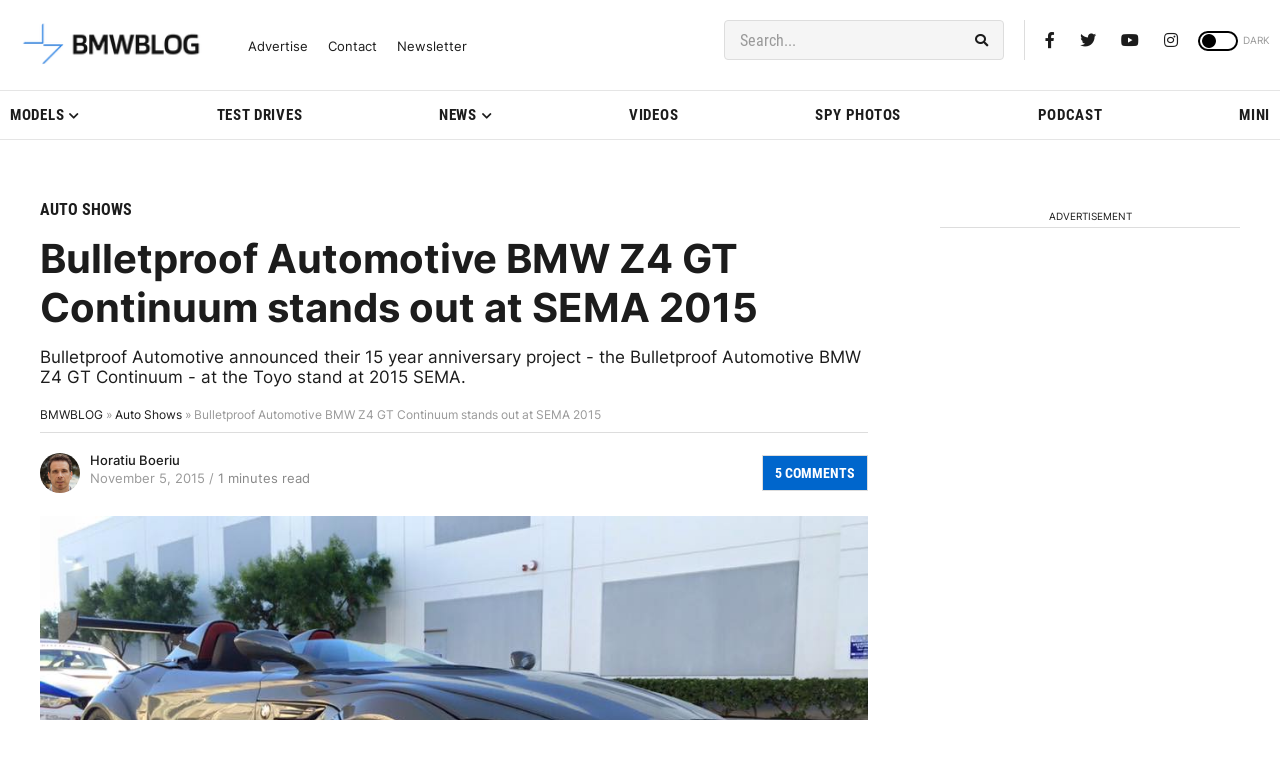

--- FILE ---
content_type: text/html; charset=UTF-8
request_url: https://www.bmwblog.com/2015/11/05/173931/
body_size: 28181
content:
<!doctype html><html lang="en-US"><head><meta charset="UTF-8"><meta name="viewport" content="width=device-width, initial-scale=1"><link rel="profile" href="https://gmpg.org/xfn/11"><link rel="dns-prefetch" href="https://dt.adsafeprotected.com"><link rel="preconnect" href="https://dt.adsafeprotected.com"><link rel="dns-prefetch" href="https://www.google-analytics.com"><link rel="dns-prefetch" href="https://cdn.bmwblog.com"><link rel="preconnect" href="https://cdn.bmwblog.com" crossorigin><link rel="preconnect" href="https://www.google-analytics.com" crossorigin><link rel="preconnect" href="https://delivery.consentmanager.net"><link rel="preconnect" href="https://cdn.consentmanager.net"><link rel="preconnect" href="https://d.delivery.consentmanager.net"><link rel="alternate" type="application/rss+xml" title="BMWBLOG - Latest BMW News" href="https://www.bmwblog.com/feed" /><link rel="alternate" type="application/atom+xml" title="BMWBLOG - Latest BMW News" href="https://www.bmwblog.com/feed/atom" /><link rel="icon" type="image/x-icon" href="https://www.bmwblog.com/favicon.ico"/><link rel="apple-touch-icon" href="/apple-touch-icon.png"/><link rel="apple-touch-icon" sizes="57x57" href="/apple-icon-57x57.png"><link rel="apple-touch-icon" sizes="60x60" href="/apple-icon-60x60.png"><link rel="apple-touch-icon" sizes="72x72" href="/apple-icon-72x72.png"><link rel="apple-touch-icon" sizes="76x76" href="/apple-icon-76x76.png"><link rel="apple-touch-icon" sizes="114x114" href="/apple-icon-114x114.png"><link rel="apple-touch-icon" sizes="120x120" href="/apple-icon-120x120.png"><link rel="apple-touch-icon" sizes="144x144" href="/apple-icon-144x144.png"><link rel="apple-touch-icon" sizes="152x152" href="/apple-icon-152x152.png"><link rel="apple-touch-icon" sizes="180x180" href="/apple-icon-180x180.png"><link rel="icon" type="image/png" sizes="192x192"  href="/android-icon-192x192.png"><link rel="icon" type="image/png" sizes="32x32" href="/favicon-32x32.png"><link rel="icon" type="image/png" sizes="48x48" href="/favicon-48x48.png"><link rel="icon" type="image/png" sizes="96x96" href="/favicon-96x96.png"><link rel="icon" type="image/png" sizes="16x16" href="/favicon-16x16.png"><link rel="mask-icon" href="/safari-pinned-tab.svg" color="#5bbad5"><link rel="manifest" href="/manifest.json"><meta name="msapplication-TileColor" content="#ffffff"><meta name="msapplication-TileImage" content="/ms-icon-144x144.png"><meta name="theme-color" content="#ffffff"> <script type="text/javascript" src="https://cdn.consentmanager.net/delivery/autoblocking/7037eed582932.js" data-cmp-ab="1"
                data-cmp-host="d.delivery.consentmanager.net"
                data-cmp-cdn="cdn.consentmanager.net"
                data-cmp-codesrc="10"></script> <meta name='robots' content='index, follow, max-image-preview:large, max-snippet:-1, max-video-preview:-1' /><link media="all" href="https://cdn.bmwblog.com/wp-content/uploads/cache/autoptimize/css/autoptimize_ca3dd821e70bda71b8fc81af0a94f21d.css" rel="stylesheet"><title>Bulletproof Automotive BMW Z4 GT Continuum stands out at SEMA 2015</title><meta name="description" content="Bulletproof Automotive announced their 15 year anniversary project - the Bulletproof Automotive BMW Z4 GT Continuum - at the Toyo stand at 2015 SEMA." /><link rel="canonical" href="https://www.bmwblog.com/2015/11/05/173931/" /><meta property="og:locale" content="en_US" /><meta property="og:type" content="article" /><meta property="og:title" content="Bulletproof Automotive BMW Z4 GT Continuum stands out at SEMA 2015" /><meta property="og:description" content="Bulletproof Automotive announced their 15 year anniversary project - the Bulletproof Automotive BMW Z4 GT Continuum - at the Toyo stand at 2015 SEMA." /><meta property="og:url" content="https://www.bmwblog.com/2015/11/05/173931/" /><meta property="og:site_name" content="BMW BLOG" /><meta property="article:publisher" content="https://www.facebook.com/bmwblog" /><meta property="article:author" content="https://www.facebook.com/boeriu" /><meta property="article:published_time" content="2015-11-05T17:32:22+00:00" /><meta property="article:modified_time" content="2015-11-05T17:39:11+00:00" /><meta property="og:image" content="https://cdn.bmwblog.com/wp-content/uploads/2015/11/bulletproof-automotives-bmw-z4-gt-continuum-isnt-actually-bulletproof-1.jpg" /><meta property="og:image:width" content="960" /><meta property="og:image:height" content="540" /><meta property="og:image:type" content="image/jpeg" /><meta name="author" content="Horatiu Boeriu" /><meta name="twitter:card" content="summary_large_image" /><meta name="twitter:creator" content="@hboeriu" /><meta name="twitter:site" content="@bmwblog" /><meta name="twitter:label1" content="Written by" /><meta name="twitter:data1" content="Horatiu Boeriu" /><meta name="twitter:label2" content="Est. reading time" /><meta name="twitter:data2" content="1 minute" /> <script type="application/ld+json" class="yoast-schema-graph">{"@context":"https://schema.org","@graph":[{"@type":"Article","@id":"https://www.bmwblog.com/2015/11/05/173931/#article","isPartOf":{"@id":"https://www.bmwblog.com/2015/11/05/173931/"},"author":{"name":"Horatiu Boeriu","@id":"https://www.bmwblog.com/#/schema/person/11f3623d9123e38e84adad0c247f6e94"},"headline":"Bulletproof Automotive BMW Z4 GT Continuum stands out at SEMA 2015","datePublished":"2015-11-05T17:32:22+00:00","dateModified":"2015-11-05T17:39:11+00:00","mainEntityOfPage":{"@id":"https://www.bmwblog.com/2015/11/05/173931/"},"wordCount":152,"commentCount":0,"publisher":{"@id":"https://www.bmwblog.com/#organization"},"image":{"@id":"https://www.bmwblog.com/2015/11/05/173931/#primaryimage"},"thumbnailUrl":"https://cdn.bmwblog.com/wp-content/uploads/2015/11/bulletproof-automotives-bmw-z4-gt-continuum-isnt-actually-bulletproof-1.jpg","keywords":["BMW Z4 GT Continuum","SEMA 2015","tuning"],"articleSection":["Auto Shows","Tuning"],"inLanguage":"en-US","potentialAction":[{"@type":"CommentAction","name":"Comment","target":["https://www.bmwblog.com/2015/11/05/173931/#respond"]}],"copyrightYear":"2015","copyrightHolder":{"@id":"https://www.bmwblog.com/#organization"}},{"@type":"WebPage","@id":"https://www.bmwblog.com/2015/11/05/173931/","url":"https://www.bmwblog.com/2015/11/05/173931/","name":"Bulletproof Automotive BMW Z4 GT Continuum stands out at SEMA 2015","isPartOf":{"@id":"https://www.bmwblog.com/#website"},"primaryImageOfPage":{"@id":"https://www.bmwblog.com/2015/11/05/173931/#primaryimage"},"image":{"@id":"https://www.bmwblog.com/2015/11/05/173931/#primaryimage"},"thumbnailUrl":"https://cdn.bmwblog.com/wp-content/uploads/2015/11/bulletproof-automotives-bmw-z4-gt-continuum-isnt-actually-bulletproof-1.jpg","datePublished":"2015-11-05T17:32:22+00:00","dateModified":"2015-11-05T17:39:11+00:00","description":"Bulletproof Automotive announced their 15 year anniversary project - the Bulletproof Automotive BMW Z4 GT Continuum - at the Toyo stand at 2015 SEMA.","breadcrumb":{"@id":"https://www.bmwblog.com/2015/11/05/173931/#breadcrumb"},"inLanguage":"en-US","potentialAction":[{"@type":"ReadAction","target":["https://www.bmwblog.com/2015/11/05/173931/"]}]},{"@type":"ImageObject","inLanguage":"en-US","@id":"https://www.bmwblog.com/2015/11/05/173931/#primaryimage","url":"https://cdn.bmwblog.com/wp-content/uploads/2015/11/bulletproof-automotives-bmw-z4-gt-continuum-isnt-actually-bulletproof-1.jpg","contentUrl":"https://cdn.bmwblog.com/wp-content/uploads/2015/11/bulletproof-automotives-bmw-z4-gt-continuum-isnt-actually-bulletproof-1.jpg","width":960,"height":540},{"@type":"BreadcrumbList","@id":"https://www.bmwblog.com/2015/11/05/173931/#breadcrumb","itemListElement":[{"@type":"ListItem","position":1,"name":"BMWBLOG","item":"https://www.bmwblog.com/"},{"@type":"ListItem","position":2,"name":"Auto Shows","item":"https://www.bmwblog.com/category/auto-shows/"},{"@type":"ListItem","position":3,"name":"Bulletproof Automotive BMW Z4 GT Continuum stands out at SEMA 2015"}]},{"@type":"WebSite","@id":"https://www.bmwblog.com/#website","url":"https://www.bmwblog.com/","name":"BMW BLOG","description":"Latest BMW News, Reviews and New Models","publisher":{"@id":"https://www.bmwblog.com/#organization"},"alternateName":"BMWBLOG","potentialAction":[{"@type":"SearchAction","target":{"@type":"EntryPoint","urlTemplate":"https://www.bmwblog.com/search/{search_term_string}"},"query-input":{"@type":"PropertyValueSpecification","valueRequired":true,"valueName":"search_term_string"}}],"inLanguage":"en-US"},{"@type":"Organization","@id":"https://www.bmwblog.com/#organization","name":"BMW BLOG","alternateName":"BMWBLOG","url":"https://www.bmwblog.com/","logo":{"@type":"ImageObject","inLanguage":"en-US","@id":"https://www.bmwblog.com/#/schema/logo/image/","url":"https://cdn.bmwblog.com/wp-content/uploads/2025/02/bmwblog-logo-112x112-1.jpg","contentUrl":"https://cdn.bmwblog.com/wp-content/uploads/2025/02/bmwblog-logo-112x112-1.jpg","width":224,"height":224,"caption":"BMW BLOG"},"image":{"@id":"https://www.bmwblog.com/#/schema/logo/image/"},"sameAs":["https://www.facebook.com/bmwblog","https://x.com/bmwblog","https://www.instagram.com/bmwblog","https://www.youtube.com/bmwblog","https://www.tiktok.com/@bmwblog.com","https://www.linkedin.com/company/bmwblog/","https://www.threads.net/@bmwblog"],"description":"BMWBLOG is the ultimate BMW news source, delivering exclusive reviews, spy shots, test drives, videos, and buying guides. Stay updated on new models, M cars, electric vehicles, SUVs, used BMWs, recalls, and pricing—your go-to destination for all things BMW.","publishingPrinciples":"https://www.bmwblog.com/about/"},{"@type":"Person","@id":"https://www.bmwblog.com/#/schema/person/11f3623d9123e38e84adad0c247f6e94","name":"Horatiu Boeriu","image":{"@type":"ImageObject","inLanguage":"en-US","@id":"https://www.bmwblog.com/#/schema/person/image/","url":"https://secure.gravatar.com/avatar/6afa81ce29478037f24db5a581e09580ee0f34146109e57d3937a236d82d6f21?s=96&d=mm&r=g","contentUrl":"https://secure.gravatar.com/avatar/6afa81ce29478037f24db5a581e09580ee0f34146109e57d3937a236d82d6f21?s=96&d=mm&r=g","caption":"Horatiu Boeriu"},"description":"Horatiu Boeriu is an entrepreneur, journalist and the founder of www.bmwblog.com. He currently manages the day-to-day activities at BMWBLOG, including editorial, content strategy, content creation, advertising sales, partnerships and product management. Horatiu majored in 2005 with a Bachelor of Science (Computer Science degree) from University of Illinois at Chicago where he cultivated a passion for digital products, product management, engineering and startups. Horatiu also worked for 6 years as a management consultant for Ernst &amp; Young. He focused on Media &amp; Entertainment Advisory and Consumer Internet / Digital Media creating Digital strategies and Digital transformations for Fortune 500 companies. Horatiu’s passion for BMW cars led to the launch of BMWBLOG in late 2000, an online car magazine focusing on a single car brand. In 2021, Horatiu also founded EVGLOBE.com, an online magazine covering news and reviews of electric vehicles. Over the years, Horatiu has owned several BMWs, from an E30 318i and E46 325i, to an E90 335i, X3, 1M and i3.","sameAs":["https://www.bmwblog.com","https://www.facebook.com/boeriu","https://www.instagram.com/horatiub/","https://www.linkedin.com/in/boeriu/","https://x.com/hboeriu"],"jobTitle":"Editor-in-Chief","worksFor":"BMWBLOG.com","url":"https://www.bmwblog.com/author/admin/"}]}</script> <link rel="alternate" title="oEmbed (JSON)" type="application/json+oembed" href="https://www.bmwblog.com/wp-json/oembed/1.0/embed?url=https%3A%2F%2Fwww.bmwblog.com%2F2015%2F11%2F05%2F173931%2F" /><link rel="alternate" title="oEmbed (XML)" type="text/xml+oembed" href="https://www.bmwblog.com/wp-json/oembed/1.0/embed?url=https%3A%2F%2Fwww.bmwblog.com%2F2015%2F11%2F05%2F173931%2F&#038;format=xml" /> <!--noptimize--><script id="bmwbl-ready">
			window.advanced_ads_ready=function(e,a){a=a||"complete";var d=function(e){return"interactive"===a?"loading"!==e:"complete"===e};d(document.readyState)?e():document.addEventListener("readystatechange",(function(a){d(a.target.readyState)&&e()}),{once:"interactive"===a})},window.advanced_ads_ready_queue=window.advanced_ads_ready_queue||[];		</script>
		<!--/noptimize--> <script type="text/javascript" src="https://cdn.bmwblog.com/wp-content/themes/wpdevel_bmwblog_production_v2/assets/js/jquery.js" id="jquery-js"></script> <script type="text/javascript" id="advanced-ads-advanced-js-js-extra">var advads_options = {"blog_id":"1","privacy":{"custom-cookie-name":"","custom-cookie-value":"","consent-method":"iab_tcf_20","enabled":false,"state":"not_needed"}};
//# sourceURL=advanced-ads-advanced-js-js-extra</script> <script type="text/javascript" src="https://cdn.bmwblog.com/wp-content/plugins/advanced-ads/public/assets/js/advanced.min.js" id="advanced-ads-advanced-js-js"></script> <script type="text/javascript" id="advanced_ads_pro/visitor_conditions-js-extra">var advanced_ads_pro_visitor_conditions = {"referrer_cookie_name":"advanced_ads_pro_visitor_referrer","referrer_exdays":"365","page_impr_cookie_name":"advanced_ads_page_impressions","page_impr_exdays":"3650"};
//# sourceURL=advanced_ads_pro%2Fvisitor_conditions-js-extra</script> <script type="text/javascript" src="https://cdn.bmwblog.com/wp-content/plugins/advanced-ads-pro/modules/advanced-visitor-conditions/inc/conditions.min.js" id="advanced_ads_pro/visitor_conditions-js"></script> <link rel='shortlink' href='https://www.bmwblog.com/?p=173931' /> <script type='text/javascript'>window.presslabs = {"home_url":"https:\/\/www.bmwblog.com"}</script><script type='text/javascript'>(function () {
		var pl_beacon = document.createElement('script');
		pl_beacon.type = 'text/javascript';
		pl_beacon.async = true;
		var host = 'https://www.bmwblog.com';
		if ('https:' == document.location.protocol) {
			host = host.replace('http://', 'https://');
		}
		pl_beacon.src = host + '/' + '1MvdRufwopDv' + '.js?ts=' + Math.floor((Math.random() * 100000) + 1);
		var first_script_tag = document.getElementsByTagName('script')[0];
		first_script_tag.parentNode.insertBefore(pl_beacon, first_script_tag);
	})();</script> <script type="text/javascript">var advadsCfpQueue = [];
		var advadsCfpAd = function( adID ){
			if ( 'undefined' == typeof advadsProCfp ) { advadsCfpQueue.push( adID ) } else { advadsProCfp.addElement( adID ) }
		};</script> <script
  async
  src="https://securepubads.g.doubleclick.net/tag/js/gpt.js"
></script> <script>window.googletag = window.googletag || { cmd: [] };
  window.bmwblogAdSlots = window.bmwblogAdSlots || [];
  window.bmwblogAllFetch = window.bmwblogAllFetch || false;
  window.bmwblogAllRender = window.bmwblogAllRender || false;
  window.eventAllFetch = new Event("allFetch");
  window.consentChanged = new Event("consentChanged");
  window.allAdsFetched = false;

  window.isElementInViewport = function (el) {
    if (typeof jQuery === "function" && el instanceof jQuery) {
      el = el[0];
    }

    var rect = el.getBoundingClientRect();
    return (
      rect.top >= 0 &&
      rect.left >= 0 &&
      rect.bottom <=
        (window.innerHeight ||
          document.documentElement.clientHeight) &&
      rect.right <=
        (window.innerWidth ||
          document.documentElement.clientWidth)
    );
  };

  window.bmwblogFetchAllAds = function () {
    if (window.allAdsFetched) {
      return;
    }

    window.allAdsFetched = true;

    googletag.cmd.push(function () {
      var homeLeaderboardMapping = googletag
        .sizeMapping()
        .addSize(
          [992, 0],
          [
            [970, 250],
            [970, 90],
            [728, 90],
            [300, 250],
            [1, 1],
          ]
        )
        .addSize(
          [768, 0],
          [
            [300, 250],
            [728, 90],
            [468, 60],
            [1, 1],
          ]
        )
        .addSize(
          [0, 0],
          [
            [320, 50],
            [320, 100],
            [300, 250],
            [300, 50],
            [1, 1],
          ]
        )
        .build();
      bmwblogAdSlots.push({
        slot: googletag
          .defineSlot(
            "/1022709/728x90TopBanner",
            [
              [970, 250],
              [970, 90],
              [728, 90],
              [468, 60],
              [320, 50],
              [320, 100],
              [300, 250],
              [300, 50],
              [1, 1],
            ],
            "div-gpt-ad-1428786085190-0"
          )
          .defineSizeMapping(homeLeaderboardMapping)
          .addService(googletag.pubads()),
        didFetch: false,
        didRender: false,
        divId: "div-gpt-ad-1428786085190-0",
        adPath: "/1022709/728x90TopBanner",
        sizes: [
          [970, 250],
          [970, 90],
          [728, 90],
          [468, 60],
          [320, 50],
          [320, 100],
          [300, 250],
          [300, 50],
          [1, 1],
        ],
      });

      var homeLatestLeaderboardMapping = googletag
        .sizeMapping()
        .addSize(
          [992, 0],
          [
            [728, 90],
            [468, 60],
            [300, 250],
            [1, 1],
          ]
        )
        .addSize(
          [768, 0],
          [
            [728, 90],
            [468, 60],
            [300, 250],
            [1, 1],
          ]
        )
        .addSize(
          [0, 0],
          [
            [320, 50],
            [320, 100],
            [300, 250],
            [300, 50],
            [1, 1],
          ]
        )
        .build();
      bmwblogAdSlots.push({
        slot: googletag
          .defineSlot(
            "/1022709/homepage_latest_news_728x90_300x250",
            [
              [728, 90],
              [468, 60],
              [320, 50],
              [320, 100],
              [300, 250],
              [300, 50],
              [1, 1],
            ],
            "div-gpt-ad-1766801627619-0"
          )
          .defineSizeMapping(homeLatestLeaderboardMapping)
          .addService(googletag.pubads()),
        didFetch: false,
        didRender: false,
        divId: "div-gpt-ad-1766801627619-0",
        adPath: "/1022709/homepage_latest_news_728x90_300x250",
        sizes: [
          [728, 90],
          [468, 60],
          [320, 50],
          [320, 100],
          [300, 250],
          [300, 50],
          [1, 1],
        ],
      });

      var articleTopMapping = googletag
        .sizeMapping()
        .addSize([992, 0], [[728, 90]])
        .addSize(
          [768, 0],
          [
            [728, 90],
            [468, 60],
            [320, 50],
            [300, 50],
          ]
        )
        .addSize(
          [0, 0],
          [
            [320, 50],
            [300, 50],
          ]
        )
        .build();
      bmwblogAdSlots.push({
        slot: googletag
          .defineSlot(
            "/1022709/300x250_mobile_inside_articles",
            [
              [728, 90],
              [468, 60],
              [320, 50],
              [300, 50],
            ],
            "div-gpt-ad-1459203340049-0"
          )
          .defineSizeMapping(articleTopMapping)
          .addService(googletag.pubads()),
        didFetch: false,
        didRender: false,
        divId: "div-gpt-ad-1459203340049-0",
        adPath: "/1022709/300x250_mobile_inside_articles",
        sizes: [
          [728, 90],
          [468, 60],
          [320, 50],
          [300, 50],
        ],
      });

      bmwblogAdSlots.push({
        slot: googletag
          .defineSlot(
            "/1022709/bmwblog_300x250_desktop_sidebar_pos_3",
            [300, 250],
            "div-gpt-ad-1591509957705-0"
          )
          .addService(googletag.pubads()),
        didFetch: false,
        didRender: false,
        divId: "div-gpt-ad-1591509957705-0",
        adPath: "/1022709/bmwblog_300x250_desktop_sidebar_pos_3",
        sizes: [[300, 250]],
      });
      bmwblogAdSlots.push({
        slot: googletag
          .defineSlot(
            "/1022709/bmwblog_300x250_between_text_pos_3",
            [300, 250],
            "div-gpt-ad-1582961638473-0"
          )
          .addService(googletag.pubads()),
        didFetch: false,
        didRender: false,
        divId: "div-gpt-ad-1582961638473-0",
        adPath: "/1022709/bmwblog_300x250_between_text_pos_3",
        sizes: [[300, 250]],
      });
      bmwblogAdSlots.push({
        slot: googletag
          .defineSlot(
            "/1022709/bmwblog_300x250_between_text_pos4",
            [300, 250],
            "div-gpt-ad-1582962159743-0"
          )
          .addService(googletag.pubads()),
        didFetch: false,
        didRender: false,
        divId: "div-gpt-ad-1582962159743-0",
        adPath: "/1022709/bmwblog_300x250_between_text_pos4",
        sizes: [[300, 250]],
      });
      bmwblogAdSlots.push({
        slot: googletag
          .defineSlot(
            "/1022709/bmwblog_300x250_between_text_pos5",
            [300, 250],
            "div-gpt-ad-1637549905553-0"
          )
          .addService(googletag.pubads()),
        didFetch: false,
        didRender: false,
        divId: "div-gpt-ad-1637549905553-0",
        adPath: "/1022709/bmwblog_300x250_between_text_pos5",
        sizes: [[300, 250]],
      });
      bmwblogAdSlots.push({
        slot: googletag
          .defineSlot(
            "/1022709/bmwblog_300x250_between_text_pos6",
            [300, 250],
            "div-gpt-ad-1637551436293-0"
          )
          .addService(googletag.pubads()),
        didFetch: false,
        didRender: false,
        divId: "div-gpt-ad-1637551436293-0",
        adPath: "/1022709/bmwblog_300x250_between_text_pos6",
        sizes: [[300, 250]],
      });
      var leaderboardAfterPostMapping = googletag
        .sizeMapping()
        .addSize(
          [992, 0],
          [
            [970, 250],
            [970, 90],
            [728, 90],
            [336, 280],
            [300, 250],
            [300, 100],
            [1, 1],
          ]
        )
        .addSize(
          [768, 0],
          [
            [300, 250],
            [728, 90],
            [468, 60],
            [336, 280],
            [1, 1],
          ]
        )
        .addSize(
          [0, 0],
          [
            [320, 50],
            [320, 100],
            [300, 100],
            [300, 250],
            [300, 50],
            [1, 1],
          ]
        )
        .build();
      bmwblogAdSlots.push({
        slot: googletag
          .defineSlot(
            "/1022709/bmwblog_728x90_leaderboard_position_after_post",
            [
              [970, 250],
              [970, 90],
              [728, 90],
              [468, 60],
              [320, 50],
              [320, 100],
              [336, 280],
              [300, 250],
              [300, 50],
              [1, 1],
            ],
            "div-gpt-ad-1591764418708-0"
          )
          .defineSizeMapping(leaderboardAfterPostMapping)
          .addService(googletag.pubads()),
        didFetch: false,
        didRender: false,
        divId: "div-gpt-ad-1591764418708-0",
        adPath: "/1022709/bmwblog_728x90_leaderboard_position_after_post",
        sizes: [
          [970, 250],
          [970, 90],
          [728, 90],
          [468, 60],
          [320, 50],
          [320, 100],
          [336, 280],
          [300, 250],
          [300, 50],
          [1, 1],
        ],
      });
      bmwblogAdSlots.push({
        slot: googletag
          .defineSlot(
            "/1022709/bmwblog_300x250_atf_articles_page",
            [300, 250],
            "div-gpt-ad-1591569712835-0"
          )
          .addService(googletag.pubads()),
        didFetch: false,
        didRender: false,
        divId: "div-gpt-ad-1591569712835-0",
        adPath: "/1022709/bmwblog_300x250_atf_articles_page",
        sizes: [[300, 250]],
      });
      bmwblogAdSlots.push({
        slot: googletag
          .defineSlot(
            "/1022709/300x250_mobile_within_articles",
            [300, 250],
            "div-gpt-ad-1501633740535-0"
          )
          .addService(googletag.pubads()),
        didFetch: false,
        didRender: false,
        divId: "div-gpt-ad-1501633740535-0",
        adPath: "/1022709/300x250_mobile_within_articles",
        sizes: [[300, 250]],
      });
      bmwblogAdSlots.push({
        slot: googletag
          .defineSlot(
            "/1022709/bmwblog_mobile_300x250_between_text",
            [300, 250],
            "div-gpt-ad-1582935103230-0"
          )
          .addService(googletag.pubads()),
        didFetch: false,
        didRender: false,
        divId: "div-gpt-ad-1582935103230-0",
        adPath: "/1022709/bmwblog_mobile_300x250_between_text",
        sizes: [[300, 250]],
      });
      bmwblogAdSlots.push({
        slot: googletag
          .defineSlot(
            "/1022709/300x600_in_content",
            [
              [300, 600],
              [120, 240],
              [120, 600],
              [160, 600],
              [240, 400],
              [300, 50],
              [300, 100],
              [300, 250],
            ],
            "div-gpt-ad-1573257365268-0"
          )
          .addService(googletag.pubads()),
        didFetch: false,
        didRender: false,
        divId: "div-gpt-ad-1573257365268-0",
        adPath: "/1022709/300x600_in_content",
        sizes: [
          [300, 600],
          [120, 240],
          [120, 600],
          [160, 600],
          [240, 400],
          [300, 50],
          [300, 100],
          [300, 250],
        ],
      });
      bmwblogAdSlots.push({
        slot: googletag
          .defineSlot(
            "/1022709/bmwblog_300x250_between_text_pos_1",
            [300, 250],
            "div-gpt-ad-1582961119773-0"
          )
          .addService(googletag.pubads()),
        didFetch: false,
        didRender: false,
        divId: "div-gpt-ad-1582961119773-0",
        adPath: "/1022709/bmwblog_300x250_between_text_pos_1",
        sizes: [[300, 250]],
      });

      var leaderboardMobileAtf = googletag
        .sizeMapping()
        .addSize(
          [992, 0],
          [
            [728, 90],
            [468, 60],
            [1, 1],
          ]
        )
        .addSize(
          [768, 0],
          [
            [468, 60],
            [320, 50],
            [300, 50],
            [1, 1],
          ]
        )
        .addSize(
          [0, 0],
          [
            [300, 50],
            [320, 50],
            [1, 1],
          ]
        )
        .build();

      bmwblogAdSlots.push({
        slot: googletag
          .defineSlot(
            "/1022709/bmwblog_leaderboard_mobile_atf",
            [
              [728, 90],
              [468, 60],
              [320, 50],
              [300, 50],
              [1, 1],
            ],
            "div-gpt-ad-1592373497784-0"
          )
          .defineSizeMapping(leaderboardMobileAtf)
          .addService(googletag.pubads()),
        didFetch: false,
        didRender: false,
        divId: "div-gpt-ad-1592373497784-0",
        adPath: "/1022709/bmwblog_leaderboard_mobile_atf",
        sizes: [
          [728, 90],
          [468, 60],
          [320, 50],
          [300, 50],
          [1, 1],
        ],
      });

      bmwblogAdSlots.push({
        slot: googletag
          .defineSlot(
            "/1022709/Leaderboard_mobile_inside_article",
            [
              [320, 50],
              [300, 100],
              [320, 100],
              [300, 50],
            ],
            "div-gpt-ad-1459201827020-0"
          )
          .addService(googletag.pubads()),
        didFetch: false,
        didRender: false,
        divId: "div-gpt-ad-1459201827020-0",
        adPath: "/1022709/Leaderboard_mobile_inside_article",
        sizes: [
          [320, 50],
          [300, 100],
          [320, 100],
          [300, 50],
        ],
      });
      bmwblogAdSlots.push({
        slot: googletag
          .defineSlot(
            "/1022709/bmwblog_desktop_300x600_sidebar_homepage_bottom",
            [
              [300, 600],
              [160, 600],
            ],
            "div-gpt-ad-1592406504661-0"
          )
          .addService(googletag.pubads()),
        didFetch: false,
        didRender: false,
        divId: "div-gpt-ad-1592406504661-0",
        adPath: "/1022709/bmwblog_desktop_300x600_sidebar_homepage_bottom",
        sizes: [
          [300, 600],
          [160, 600],
        ],
      });
      bmwblogAdSlots.push({
        slot: googletag
          .defineSlot(
            "/1022709/300x600_bmwblog_desktop_top_second_position",
            [
              [300, 600],
              [160, 600],
            ],
            "div-gpt-ad-1600909270284-0"
          )
          .addService(googletag.pubads()),
        didFetch: false,
        didRender: false,
        divId: "div-gpt-ad-1600909270284-0",
        adPath: "/1022709/300x600_bmwblog_desktop_top_second_position",
        sizes: [
          [300, 600],
          [160, 600],
        ],
      });
      bmwblogAdSlots.push({
        slot: googletag
          .defineSlot(
            "/1022709/bmwblog_desktop_300x250_sidebar_homepage_bottom",
            [300, 250],
            "div-gpt-ad-1592407240563-0"
          )
          .addService(googletag.pubads()),
        didFetch: false,
        didRender: false,
        divId: "div-gpt-ad-1592407240563-0",
        adPath: "/1022709/bmwblog_desktop_300x250_sidebar_homepage_bottom",
        sizes: [[300, 250]],
      });
      bmwblogAdSlots.push({
        slot: googletag
          .defineSlot(
            "/1022709/bmwblog_photo_gallery_300x250",
            [
              [300, 250],
              [336, 280],
            ],
            "div-gpt-ad-1592419226573-0"
          )
          .addService(googletag.pubads()),
        didFetch: false,
        didRender: false,
        divId: "div-gpt-ad-1592419226573-0",
        adPath: "/1022709/bmwblog_photo_gallery_300x250",
        sizes: [
          [300, 250],
          [336, 280],
        ],
      });
      bmwblogAdSlots.push({
        slot: googletag
          .defineSlot(
            "/1022709/bmwblog_300x250_between_text_pos_2",
            [300, 250],
            "div-gpt-ad-1582961334172-0"
          )
          .addService(googletag.pubads()),
        didFetch: false,
        didRender: false,
        divId: "div-gpt-ad-1582961334172-0",
        adPath: "/1022709/bmwblog_300x250_between_text_pos_2",
        sizes: [[300, 250]],
      });
      bmwblogAdSlots.push({
        slot: googletag
          .defineSlot(
            "/1022709/300x250_homepage_bottom",
            [300, 250],
            "div-gpt-ad-1573620147785-0"
          )
          .addService(googletag.pubads()),
        didFetch: false,
        didRender: false,
        divId: "div-gpt-ad-1573620147785-0",
        adPath: "/1022709/300x250_homepage_bottom",
        sizes: [[300, 250]],
      });
      bmwblogAdSlots.push({
        slot: googletag
          .defineSlot(
            "/1022709/300x250_sidebar_first_position",
            [300, 250],
            "div-gpt-ad-1574827046947-0"
          )
          .addService(googletag.pubads()),
        didFetch: false,
        didRender: false,
        divId: "div-gpt-ad-1574827046947-0",
        adPath: "/1022709/300x250_sidebar_first_position",
        sizes: [[300, 250]],
      });

      var highSideboardMapping = googletag
        .sizeMapping()
        .addSize(
          [992, 0],
          [
            [160, 600],
            [300, 600],
            [300, 250],
            [300, 50],
            [300, 100],
            [120, 600],
            [120, 240],
            [250, 360],
            [1, 1],
          ]
        )
        .addSize(
          [768, 0],
          [
            [160, 600],
            [300, 600],
            [300, 250],
            [300, 50],
            [300, 100],
            [120, 600],
            [120, 240],
            [250, 360],
            [1, 1],
          ]
        )
        .addSize(
          [0, 0],
          [
            [160, 600],
            [300, 600],
            [300, 250],
            [300, 50],
            [300, 100],
            [120, 600],
            [120, 240],
            [250, 360],
            [1, 1],
          ]
        )
        .build();
      bmwblogAdSlots.push({
        slot: googletag
          .defineSlot(
            "/1022709/300x600_sidebar_desktop",
            [
              [160, 600],
              [300, 600],
              [300, 250],
              [300, 50],
              [300, 100],
              [120, 600],
              [120, 240],
              [250, 360],
              [1, 1],
            ],
            "div-gpt-ad-1459295619523-0"
          )
          .defineSizeMapping(highSideboardMapping)
          .addService(googletag.pubads()),
        didFetch: false,
        didRender: false,
        divId: "div-gpt-ad-1459295619523-0",
        adPath: "/1022709/300x600_sidebar_desktop",
        sizes: [
          [160, 600],
          [300, 600],
          [300, 250],
          [300, 50],
          [300, 100],
          [120, 600],
          [120, 240],
          [250, 360],
          [1, 1],
        ],
      });

      var mayAlsoSideboardmapping = googletag
        .sizeMapping()
        .addSize(
          [992, 0],
          [
            [300, 250],
            [300, 50],
            [300, 100],
            [120, 240],
            [1, 1],
          ]
        )
        .addSize(
          [768, 0],
          [
            [300, 250],
            [300, 50],
            [300, 100],
            [120, 240],
            [1, 1],
          ]
        )
        .addSize(
          [0, 0],
          [
            [300, 250],
            [300, 50],
            [300, 100],
            [120, 240],
            [1, 1],
          ]
        )
        .build();
      bmwblogAdSlots.push({
        slot: googletag
          .defineSlot(
            "/1022709/bmwblog_mobile_300x250_position_article_may_also",
            [
              [300, 250],
              [300, 50],
              [300, 100],
              [120, 240],
              [1, 1],
            ],
            "div-gpt-ad-1591711850610-0"
          )
          .defineSizeMapping(mayAlsoSideboardmapping)
          .addService(googletag.pubads()),
        didFetch: false,
        didRender: false,
        divId: "div-gpt-ad-1591711850610-0",
        adPath: "/1022709/bmwblog_mobile_300x250_position_article_may_also",
        sizes: [
          [300, 250],
          [300, 50],
          [300, 100],
          [120, 240],
          [1, 1],
        ],
      });
      bmwblogAdSlots.push({
        slot: googletag
          .defineSlot(
            "/1022709/bmwblog_300x250_mobile_homepage",
            [300, 250],
            "div-gpt-ad-1591708106774-0"
          )
          .addService(googletag.pubads()),
        didFetch: false,
        didRender: false,
        divId: "div-gpt-ad-1591708106774-0",
        adPath: "/1022709/bmwblog_300x250_mobile_homepage",
        sizes: [[300, 250]],
      });
      bmwblogAdSlots.push({
        slot: googletag
          .defineSlot(
            "/1022709/mobile_category_300x250_position_between_posts",
            [300, 250],
            "div-gpt-ad-1591712364773-0"
          )
          .addService(googletag.pubads()),
        didFetch: false,
        didRender: false,
        divId: "div-gpt-ad-1591712364773-0",
        adPath: "/1022709/mobile_category_300x250_position_between_posts",
        sizes: [[300, 250]],
      });
      bmwblogAdSlots.push({
        slot: googletag
          .defineSlot(
            "/1022709/bmwblog_mobile_300x250_position_homepage_4",
            [300, 250],
            "div-gpt-ad-1591708555913-0"
          )
          .addService(googletag.pubads()),
        didFetch: false,
        didRender: false,
        divId: "div-gpt-ad-1591708555913-0",
        adPath: "/1022709/bmwblog_mobile_300x250_position_homepage_4",
        sizes: [[300, 250]],
      });
      bmwblogAdSlots.push({
        slot: googletag
          .defineSlot(
            "/1022709/bmwblog_mobile_300x250_position_homepage_5",
            [300, 250],
            "div-gpt-ad-1591709070742-0"
          )
          .addService(googletag.pubads()),
        didFetch: false,
        didRender: false,
        divId: "div-gpt-ad-1591709070742-0",
        adPath: "/1022709/bmwblog_mobile_300x250_position_homepage_5",
        sizes: [[300, 250]],
      });
      bmwblogAdSlots.push({
        slot: googletag
          .defineSlot(
            "/1022709/bmwblog_mobile_300x250_position_homepage_6",
            [300, 250],
            "div-gpt-ad-1597100116998-0"
          )
          .addService(googletag.pubads()),
        didFetch: false,
        didRender: false,
        divId: "div-gpt-ad-1597100116998-0",
        adPath: "/1022709/bmwblog_mobile_300x250_position_homepage_6",
        sizes: [[300, 250]],
      });
      bmwblogAdSlots.push({
        slot: googletag
          .defineSlot(
            "/1022709/bmwblog_300x250_desktop_sidebar_position_2",
            [300, 250],
            "div-gpt-ad-1591506562447-0"
          )
          .addService(googletag.pubads()),
        didFetch: false,
        didRender: false,
        divId: "div-gpt-ad-1591506562447-0",
        adPath: "/1022709/bmwblog_300x250_desktop_sidebar_position_2",
        sizes: [[300, 250]],
      });
      bmwblogAdSlots.push({
        slot: googletag
          .defineSlot(
            "/1022709/bmwblog_300x250_desktop_sidebar_position_below_podcast",
            [300, 250],
            "div-gpt-ad-1597727436404-0"
          )
          .addService(googletag.pubads()),
        didFetch: false,
        didRender: false,
        divId: "div-gpt-ad-1597727436404-0",
        adPath:
          "/1022709/bmwblog_300x250_desktop_sidebar_position_below_podcast",
        sizes: [[300, 250]],
      });

      var stickyAdMapping = googletag
        .sizeMapping()
        .addSize(
          [1079, 0],
          [
            [728, 90],
            [468, 60],
            [300, 50],
            [320, 50],
            [1, 1],
          ]
        )
        .addSize(
          [988, 0],
          [
            [468, 60],
            [300, 50],
            [320, 50],
            [1, 1],
          ]
        )
        .addSize(
          [768, 0],
          [
            [468, 60],
            [300, 50],
            [320, 50],
            [1, 1],
          ]
        )
        .addSize(
          [0, 0],
          [
            [300, 50],
            [320, 50],
            [1, 1],
          ]
        )
        .build();
      bmwblogAdSlots.push({
        slot: googletag
          .defineSlot(
            "/1022709/320x50_sticky",
            [
              [728, 90],
              [468, 60],
              [300, 50],
              [320, 50],
              [1, 1],
            ],
            "div-gpt-ad-1592927598994-0"
          )
          .defineSizeMapping(stickyAdMapping)
          .addService(googletag.pubads()),
        didFetch: false,
        didRender: false,
        divId: "div-gpt-ad-1592927598994-0",
        adPath: "/1022709/320x50_sticky",
        sizes: [
          [728, 90],
          [468, 60],
          [300, 50],
          [320, 50],
          [1, 1],
        ],
      });

      var afterPostMapping = googletag
        .sizeMapping()
        .addSize(
          [1368, 0],
          [
            [728, 90],
            [468, 60],
            [300, 250],
            [1, 1],
          ]
        )
        .addSize(
          [992, 0],
          [
            [728, 90],
            [468, 60],
            [300, 250],
            [1, 1],
          ]
        )
        .addSize(
          [768, 0],
          [
            [300, 250],
            [728, 90],
            [468, 60],
            [1, 1],
          ]
        )
        .addSize(
          [0, 0],
          [
            [320, 50],
            [320, 100],
            [300, 100],
            [300, 250],
            [300, 50],
            [1, 1],
          ]
        )
        .build();
      bmwblogAdSlots.push({
        slot: googletag
          .defineSlot(
            "/1022709/bmwblog_300x250_end_article",
            [
              [728, 90],
              [468, 60],
              [320, 50],
              [320, 100],
              [300, 250],
              [300, 100],
              [300, 50],
              [1, 1],
            ],
            "div-gpt-ad-1594266768925-0"
          )
          .defineSizeMapping(afterPostMapping)
          .addService(googletag.pubads()),
        didFetch: false,
        didRender: false,
        divId: "div-gpt-ad-1594266768925-0",
        adPath: "/1022709/bmwblog_300x250_end_article",
        sizes: [
          [728, 90],
          [468, 60],
          [320, 50],
          [320, 100],
          [300, 250],
          [300, 100],
          [300, 50],
          [1, 1],
        ],
      });
      bmwblogAdSlots.push({
        slot: googletag
          .defineSlot(
            "/1022709/300x600_sidebar_single",
            [
              [300, 600],
              [160, 600],
            ],
            "div-gpt-ad-1501791378252-0"
          )
          .addService(googletag.pubads()),
        didFetch: false,
        didRender: false,
        divId: "div-gpt-ad-1501791378252-0",
        adPath: "/1022709/300x600_sidebar_single",
        sizes: [
          [300, 600],
          [160, 600],
        ],
      });
      bmwblogAdSlots.push({
        slot: googletag
          .defineSlot(
            "/1022709/bmwblog_photo_gallery_right_desktop",
            [
              [300, 600],
              [160, 600],
              [300, 250],
            ],
            "div-gpt-ad-1617837670757-0"
          )
          .addService(googletag.pubads()),
        didFetch: false,
        didRender: false,
        divId: "div-gpt-ad-1617837670757-0",
        adPath: "/1022709/bmwblog_photo_gallery_right_desktop",
        sizes: [
          [300, 600],
          [160, 600],
          [300, 250],
        ],
      });
      bmwblogAdSlots.push({
        slot: googletag
          .defineSlot(
            "/1022709/bmwblog_photo_gallery_300x250",
            [
              [300, 250],
              [336, 280],
            ],
            "div-gpt-ad-1618158704881-0"
          )
          .addService(googletag.pubads()),
        didFetch: false,
        didRender: false,
        divId: "div-gpt-ad-1618158704881-0",
        adPath: "/1022709/bmwblog_photo_gallery_inside_article_300x250",
        sizes: [
          [300, 250],
          [336, 280],
        ],
      });
      bmwblogAdSlots.push({
        slot: googletag
          .defineSlot(
            "/1022709/bmwblog_300x250_after_related_posts",
            [300, 250],
            "div-gpt-ad-1619246306292-0"
          )
          .addService(googletag.pubads()),
        didFetch: false,
        didRender: false,
        divId: "div-gpt-ad-1619246306292-0",
        adPath: "/1022709/bmwblog_300x250_after_related_posts",
        sizes: [[300, 250]],
      });

      googletag.pubads().collapseEmptyDivs(false);
      googletag.pubads().disableInitialLoad();
      googletag.enableServices();

      // Mark all slots as fetched and trigger rendering
      for (var i = 0; i < bmwblogAdSlots.length; ++i) {
        bmwblogAdSlots[i].didFetch = true;
      }

      window.bmwblogAllFetch = true;
      window.dispatchEvent(window.eventAllFetch);
    });
  };

  window.bmwblogRenderThisAdSlot = function (thisAd) {
    if (!thisAd || thisAd.didRender) {
      return;
    }
    if (document.getElementById(thisAd.divId).style.display == "none") {
      document.getElementById(thisAd.divId).style.display = "block";
    }
    googletag.cmd.push(function () {
      googletag.display(thisAd.divId);
      googletag.pubads().refresh([thisAd.slot]);
      thisAd.didRender = true;

      for (var i = 0; i < bmwblogAdSlots.length; ++i) {
        if (bmwblogAdSlots[i].divId == thisAd.divId) {
          bmwblogAdSlots[i].didRender = true;
          return;
        }
      }
    });
  };

  window.searchAdFromScriptId = function (scriptId) {
    var thisAdSlot = null;
    var thisDivChild = document.getElementById(scriptId);
    if (!thisDivChild) {
      return;
    }
    var thisDiv = thisDivChild.parentNode;
    var thisDivId = thisDiv.id;
    for (var n = 0; n < bmwblogAdSlots.length; ++n) {
      if (bmwblogAdSlots[n].divId == thisDivId) {
        thisAdSlot = bmwblogAdSlots[n];
        return thisAdSlot;
      }
    }

    return null;
  };</script> <meta property="fb:pages" content="118626337453" /><meta name="apple-itunes-app" content="app-id=400647891" /> <script>if (window.matchMedia("(prefers-color-scheme: dark)").matches) {
            if ((localStorage.getItem('theme') === 'dark') || (localStorage.getItem('theme') === null)) {
                document.documentElement.setAttribute('data-theme', 'dark');
                localStorage.setItem('theme', 'dark');
            } else {
                document.documentElement.setAttribute('data-theme', 'light');
            }
        } else if (localStorage.getItem('theme') === 'dark') {
            document.documentElement.setAttribute('data-theme', 'dark');
        }</script>  <script async src="https://www.googletagmanager.com/gtag/js?id=G-L1R80505X5"></script> <script>window.dataLayer = window.dataLayer || [];
  function gtag(){dataLayer.push(arguments);}
  gtag('js', new Date());

  gtag('config', 'G-L1R80505X5');</script> </head><body class="wp-singular post-template-default single single-post postid-173931 single-format-standard wp-theme-wpdevel_bmwblog_production_v2 light aa-prefix-bmwbl-"><div id="page" class="site"><header class="site-header"><div class="container"><div class="top-header"></div><div class="middle-header"><div class="site-branding"><div class="site-title-container"><h4 class="site-title"> <a title="BMW BLOG" href="https://www.bmwblog.com"> <span class="stitle">BMW BLOG - Latest BMW News, Reviews and New Models</span> <img class="logo-image logo-light" src="https://cdn.bmwblog.com/wp-content/themes/wpdevel_bmwblog_production_v2/assets/images/logo_light.png" alt="BMW BLOG" /> <img class="logo-image logo-dark" src="https://cdn.bmwblog.com/wp-content/themes/wpdevel_bmwblog_production_v2/assets/images/logo_dark.png" alt="BMW BLOG" /> </a></h4></div><div class="top-menu"><div class="menu-top-menu-container"><ul id="menu-top-menu" class="menu"><li id="menu-item-375137" class="menu-item menu-item-type-post_type menu-item-object-page menu-item-375137"><a href="https://www.bmwblog.com/advertising/">Advertise</a></li><li id="menu-item-375138" class="menu-item menu-item-type-post_type menu-item-object-page menu-item-375138"><a href="https://www.bmwblog.com/contact-us/">Contact</a></li><li id="menu-item-471903" class="menu-item menu-item-type-post_type menu-item-object-page menu-item-471903"><a href="https://www.bmwblog.com/sign-up-newsletter/">Newsletter</a></li></ul></div></div></div><div class="right-middle-header"><div class="search-header"><form class="elastic-search" method="get" action="https://www.bmwblog.com/" role="search"> <input class="ep-autosuggest" type="search" placeholder="Search..." name="s"/> <button type="submit"><i class="fas fa-search"></i></button></form></div><div class="social"> <a class="facebook" target="_blank" title="Facebook" href="https://www.facebook.com/bmwblog"><i
 class="fab fa-facebook-f"></i></a> <a class="twitter" target="_blank" title="Twitter" href="https://www.x.com/bmwblog"><i
 class="fab fa-twitter"></i></a> <a class="youtube" target="_blank" title="Youtube" href="https://www.youtube.com/c/bmwblog"><i
 class="fab fa-youtube"></i></a> <a class="instagram" target="_blank" title="Instagram" href="https://www.instagram.com/bmwblog"><i
 class="fab fa-instagram"></i></a></div><div class="theme-switch-wrapper"> <label title="Light/Dark" class="theme-switch" for="checkbox"> <input type="checkbox" id="checkbox"/><div class="slider round"></div> </label></div></div><div class="mobiledisplay"> <a class="searchpop"><i class="fas fa-search"></i></a> <a class="sidebar-open">MENU <svg viewBox="0 0 100 80" width="20" height="10"> <rect rx="1" height="15" width="140" y="10"></rect> <rect rx="1" height="15" width="140" y="60"></rect> </svg></a></div><div class="searchtop"><form method="get" action="https://www.bmwblog.com/" role="search"> <button id="search-bar-chevron-left" class="searchpopback" ><i class="fas fa-chevron-left"></i></button> <input class="search-field" id="search-bar-search-field" type="search" placeholder="Search..." name="s" id="s"/> <button type="submit"><i class="fas fa-search"></i></button></form></div></div></div><nav class="main-navigation"><div class="container"><div class="menu-header-menu-container"><ul id="menu-header-menu" class="menu"><li id="menu-item-375150" class="stucknav menu-item menu-item-type-custom menu-item-object-custom menu-item-375150"><a href="https://bmwblog.com"><i class="fas fa-home"></i></a></li><li id="menu-item-375149" class="mm-active menu-item menu-item-type-custom menu-item-object-custom menu-item-has-children menu-item-375149"><a href="#">Models</a><ul class="sub-menu"><li id="menu-item-375152" class="menu-item menu-item-type-custom menu-item-object-custom menu-item-has-children menu-item-375152"><a href="#">1-8 ></a><ul class="sub-menu"><li id="menu-item-375156" class="menu-item menu-item-type-taxonomy menu-item-object-category menu-item-375156"><a href="https://www.bmwblog.com/category/models/bmw-1-series/">1 Series<img src="https://cdn.bmwblog.com/wp-content/uploads/2025/02/bmw-1-series-thumb.jpg" alt="1 Series"></a></li><li id="menu-item-375157" class="menu-item menu-item-type-taxonomy menu-item-object-category menu-item-375157"><a href="https://www.bmwblog.com/category/models/2-series/">2 Series<img src="https://cdn.bmwblog.com/wp-content/uploads/2025/02/bmw-2-series-gran-coupe-thumb.jpg" alt="2 Series"></a></li><li id="menu-item-375158" class="menu-item menu-item-type-taxonomy menu-item-object-category menu-item-375158"><a href="https://www.bmwblog.com/category/models/bmw-3-series/">3 Series<img src="https://cdn.bmwblog.com/wp-content/uploads/2020/06/3-series-thumb.jpg" alt="3 Series"></a></li><li id="menu-item-375159" class="menu-item menu-item-type-taxonomy menu-item-object-category menu-item-375159"><a href="https://www.bmwblog.com/category/models/bmw-4-series/">4 Series<img src="https://cdn.bmwblog.com/wp-content/uploads/2025/02/bmw-4-series.jpg" alt="4 Series"></a></li><li id="menu-item-375160" class="menu-item menu-item-type-taxonomy menu-item-object-category menu-item-375160"><a href="https://www.bmwblog.com/category/models/bmw-5-series/">5 Series<img src="https://cdn.bmwblog.com/wp-content/uploads/2025/02/bmw-5-series-i5-thumb.jpg" alt="5 Series"></a></li><li id="menu-item-375161" class="menu-item menu-item-type-taxonomy menu-item-object-category menu-item-375161"><a href="https://www.bmwblog.com/category/models/bmw-6-series/">6 Series<img src="https://cdn.bmwblog.com/wp-content/uploads/2020/06/6-series-thumb.jpg" alt="6 Series"></a></li><li id="menu-item-375162" class="menu-item menu-item-type-taxonomy menu-item-object-category menu-item-375162"><a href="https://www.bmwblog.com/category/models/7-series/">7 Series<img src="https://cdn.bmwblog.com/wp-content/uploads/2022/11/7-series-thumb.jpg" alt="7 Series"></a></li><li id="menu-item-375163" class="menu-item menu-item-type-taxonomy menu-item-object-category menu-item-375163"><a href="https://www.bmwblog.com/category/models/8-series/">8 Series<img src="https://cdn.bmwblog.com/wp-content/uploads/2025/02/bmw-8-series-thumb.jpg" alt="8 Series"></a></li></ul></li><li id="menu-item-375153" class="menu-item menu-item-type-custom menu-item-object-custom menu-item-has-children menu-item-375153"><a href="#">M ></a><ul class="sub-menu"><li id="menu-item-375228" class="menu-item menu-item-type-taxonomy menu-item-object-category menu-item-375228"><a href="https://www.bmwblog.com/category/models/bmw-m/1m/">1M<img src="https://cdn.bmwblog.com/wp-content/uploads/2020/06/1m-thumb.jpg" alt="1M"></a></li><li id="menu-item-375201" class="menu-item menu-item-type-taxonomy menu-item-object-category menu-item-375201"><a href="https://www.bmwblog.com/category/models/bmw-m1-bmw-m/">M1<img src="https://cdn.bmwblog.com/wp-content/uploads/2020/06/m1-thumb.jpg" alt="M1"></a></li><li id="menu-item-375202" class="menu-item menu-item-type-taxonomy menu-item-object-category menu-item-375202"><a href="https://www.bmwblog.com/category/models/bmw-m2/">M2<img src="https://cdn.bmwblog.com/wp-content/uploads/2025/02/bmw-m2-thumb.jpg" alt="M2"></a></li><li id="menu-item-375203" class="menu-item menu-item-type-taxonomy menu-item-object-category menu-item-375203"><a href="https://www.bmwblog.com/category/models/bmw-m3/">M3<img src="https://cdn.bmwblog.com/wp-content/uploads/2025/02/bmw-m3-thumb.jpg" alt="M3"></a></li><li id="menu-item-375204" class="menu-item menu-item-type-taxonomy menu-item-object-category menu-item-375204"><a href="https://www.bmwblog.com/category/models/bmw-m4/">M4<img src="https://cdn.bmwblog.com/wp-content/uploads/2025/02/bmw-m4-thumb.jpg" alt="M4"></a></li><li id="menu-item-375205" class="menu-item menu-item-type-taxonomy menu-item-object-category menu-item-375205"><a href="https://www.bmwblog.com/category/models/bmw-m5/">M5<img src="https://cdn.bmwblog.com/wp-content/uploads/2025/02/bmw-m5-thumb.jpg" alt="M5"></a></li><li id="menu-item-375206" class="menu-item menu-item-type-taxonomy menu-item-object-category menu-item-375206"><a href="https://www.bmwblog.com/category/models/bmw-m6/">M6<img src="https://cdn.bmwblog.com/wp-content/uploads/2020/06/m6-conv-thumb.jpg" alt="M6"></a></li><li id="menu-item-375207" class="menu-item menu-item-type-taxonomy menu-item-object-category menu-item-375207"><a href="https://www.bmwblog.com/category/models/bmw-m8/">M8<img src="https://cdn.bmwblog.com/wp-content/uploads/2020/06/m8-thumb.jpg" alt="M8"></a></li></ul></li><li id="menu-item-380590" class="menu-item menu-item-type-custom menu-item-object-custom menu-item-has-children menu-item-380590"><a href="#">i ></a><ul class="sub-menu"><li id="menu-item-378091" class="menu-item menu-item-type-taxonomy menu-item-object-category menu-item-378091"><a href="https://www.bmwblog.com/category/models/bmw-i/i3/">i3<img src="https://cdn.bmwblog.com/wp-content/uploads/2020/06/bmw-i3-thumb.jpg" alt="i3"></a></li><li id="menu-item-386792" class="menu-item menu-item-type-taxonomy menu-item-object-category menu-item-386792"><a href="https://www.bmwblog.com/category/models/bmw-i/i4/">i4<img src="https://cdn.bmwblog.com/wp-content/uploads/2025/02/bmw-i4-thumb.jpg" alt="i4"></a></li><li id="menu-item-459540" class="menu-item menu-item-type-taxonomy menu-item-object-category menu-item-459540"><a href="https://www.bmwblog.com/category/models/bmw-i/bmw-i5/">i5<img src="https://cdn.bmwblog.com/wp-content/uploads/2023/09/bmw-i5-category.jpg" alt="i5"></a></li><li id="menu-item-377660" class="menu-item menu-item-type-taxonomy menu-item-object-category menu-item-377660"><a href="https://www.bmwblog.com/category/models/bmw-i/i8/">i8<img src="https://cdn.bmwblog.com/wp-content/uploads/2020/06/bmw-i8-thumb.jpg" alt="i8"></a></li><li id="menu-item-386794" class="menu-item menu-item-type-taxonomy menu-item-object-category menu-item-386794"><a href="https://www.bmwblog.com/category/models/bmw-i/bmw-ix3/">iX3<img src="https://cdn.bmwblog.com/wp-content/uploads/2020/10/2020-BMW-iX3-electric-SUV-thumb.jpg" alt="iX3"></a></li><li id="menu-item-386793" class="menu-item menu-item-type-taxonomy menu-item-object-category menu-item-386793"><a href="https://www.bmwblog.com/category/models/bmw-i/ix/">iX<img src="https://cdn.bmwblog.com/wp-content/uploads/2025/02/bmw-ix-thumb.jpg" alt="iX"></a></li><li id="menu-item-379274" class="menu-item menu-item-type-taxonomy menu-item-object-category menu-item-379274"><a href="https://www.bmwblog.com/category/models/bmw-i/">All BMW i<img src="https://cdn.bmwblog.com/wp-content/uploads/2020/07/bmw-i-thumb.jpg" alt="All BMW i"></a></li></ul></li><li id="menu-item-375154" class="menu-item menu-item-type-custom menu-item-object-custom menu-item-has-children menu-item-375154"><a href="#">X ></a><ul class="sub-menu"><li id="menu-item-375297" class="menu-item menu-item-type-taxonomy menu-item-object-category menu-item-375297"><a href="https://www.bmwblog.com/category/models/bmw-x1/">X1<img src="https://cdn.bmwblog.com/wp-content/uploads/2025/02/bmw-x1-thumb.jpg" alt="X1"></a></li><li id="menu-item-375298" class="menu-item menu-item-type-taxonomy menu-item-object-category menu-item-375298"><a href="https://www.bmwblog.com/category/models/bmw-x2/">X2<img src="https://cdn.bmwblog.com/wp-content/uploads/2025/02/bmw-x2-thumb.jpg" alt="X2"></a></li><li id="menu-item-375299" class="menu-item menu-item-type-taxonomy menu-item-object-category menu-item-375299"><a href="https://www.bmwblog.com/category/models/bmw-x3/">X3<img src="https://cdn.bmwblog.com/wp-content/uploads/2025/02/bmw-x3-thumb.jpg" alt="X3"></a></li><li id="menu-item-375188" class="menu-item menu-item-type-taxonomy menu-item-object-category menu-item-375188"><a href="https://www.bmwblog.com/category/models/bmw-x4-bmw-x/">X4<img src="https://cdn.bmwblog.com/wp-content/uploads/2025/02/bmw-x4-thumb.jpg" alt="X4"></a></li><li id="menu-item-377661" class="menu-item menu-item-type-taxonomy menu-item-object-category menu-item-377661"><a href="https://www.bmwblog.com/category/models/bmw-x5/">X5<img src="https://cdn.bmwblog.com/wp-content/uploads/2025/02/bmw-x5-thumb.jpg" alt="X5"></a></li><li id="menu-item-377663" class="menu-item menu-item-type-taxonomy menu-item-object-category menu-item-377663"><a href="https://www.bmwblog.com/category/models/bmw-x6/">X6<img src="https://cdn.bmwblog.com/wp-content/uploads/2025/02/bmw-x6-thumb.jpg" alt="X6"></a></li><li id="menu-item-377665" class="menu-item menu-item-type-taxonomy menu-item-object-category menu-item-377665"><a href="https://www.bmwblog.com/category/models/bmw-x7/">X7<img src="https://cdn.bmwblog.com/wp-content/uploads/2020/07/x7-thumb.jpg" alt="X7"></a></li></ul></li><li id="menu-item-375155" class="menu-item menu-item-type-custom menu-item-object-custom menu-item-has-children menu-item-375155"><a href="#">Z ></a><ul class="sub-menu"><li id="menu-item-375195" class="menu-item menu-item-type-taxonomy menu-item-object-category menu-item-375195"><a href="https://www.bmwblog.com/category/models/bmw-z3-bmw-z/">Z3<img src="https://cdn.bmwblog.com/wp-content/uploads/2020/07/bmw-z3-menu.jpg" alt="Z3"></a></li><li id="menu-item-375196" class="menu-item menu-item-type-taxonomy menu-item-object-category menu-item-375196"><a href="https://www.bmwblog.com/category/models/bmw-z4/">Z4<img src="https://cdn.bmwblog.com/wp-content/uploads/2020/07/bmw-z4-menu.jpg" alt="Z4"></a></li><li id="menu-item-375197" class="menu-item menu-item-type-taxonomy menu-item-object-category menu-item-375197"><a href="https://www.bmwblog.com/category/models/bmw-z8/">Z8<img src="https://cdn.bmwblog.com/wp-content/uploads/2020/07/bmw-z8-menu.jpg" alt="Z8"></a></li></ul></li><li id="menu-item-380586" class="menu-item menu-item-type-custom menu-item-object-custom menu-item-has-children menu-item-380586"><a href="#">M SUVs ></a><ul class="sub-menu"><li id="menu-item-375187" class="menu-item menu-item-type-taxonomy menu-item-object-category menu-item-375187"><a href="https://www.bmwblog.com/category/models/bmw-x3-m/">X3 M<img src="https://cdn.bmwblog.com/wp-content/uploads/2025/02/bmw-x3m-thumb.jpg" alt="X3 M"></a></li><li id="menu-item-375189" class="menu-item menu-item-type-taxonomy menu-item-object-category menu-item-375189"><a href="https://www.bmwblog.com/category/models/bmw-x4-m/">X4 M<img src="https://cdn.bmwblog.com/wp-content/uploads/2025/02/bmw-x4m-thumb.jpg" alt="X4 M"></a></li><li id="menu-item-377662" class="menu-item menu-item-type-taxonomy menu-item-object-category menu-item-377662"><a href="https://www.bmwblog.com/category/models/x5-m/">X5 M<img src="https://cdn.bmwblog.com/wp-content/uploads/2025/02/bmw-x5m-thumb.jpg" alt="X5 M"></a></li><li id="menu-item-377664" class="menu-item menu-item-type-taxonomy menu-item-object-category menu-item-377664"><a href="https://www.bmwblog.com/category/models/bmw-x6m/">X6 M<img src="https://cdn.bmwblog.com/wp-content/uploads/2025/02/bmw-x6m-thumb.jpg" alt="X6 M"></a></li><li id="menu-item-417248" class="menu-item menu-item-type-taxonomy menu-item-object-category menu-item-417248"><a href="https://www.bmwblog.com/category/models/xm/">XM<img src="https://cdn.bmwblog.com/wp-content/uploads/2025/02/bmw-xm-thumb.jpg" alt="XM"></a></li></ul></li><li id="menu-item-375147" class="menu-item menu-item-type-taxonomy menu-item-object-category menu-item-375147"><a href="https://www.bmwblog.com/category/rolls-royce/">Rolls-Royce</a></li><li id="menu-item-375377" class="menu-item menu-item-type-taxonomy menu-item-object-category menu-item-375377"><a href="https://www.bmwblog.com/category/models/alpina/">ALPINA</a></li></ul></li><li id="menu-item-375148" class="menu-item menu-item-type-taxonomy menu-item-object-category menu-item-375148"><a href="https://www.bmwblog.com/category/test-drives/">Test Drives</a></li><li id="menu-item-375302" class="menu-item menu-item-type-custom menu-item-object-custom menu-item-has-children menu-item-375302"><a href="#">News</a><ul class="sub-menu"><li id="menu-item-380582" class="menu-item menu-item-type-taxonomy menu-item-object-category menu-item-380582"><a href="https://www.bmwblog.com/category/bmw-news/">Latest News</a></li><li id="menu-item-442761" class="menu-item menu-item-type-custom menu-item-object-custom menu-item-has-children menu-item-442761"><a href="#">Buyer&#8217;s Guides ></a><ul class="sub-menu"><li id="menu-item-442762" class="menu-item menu-item-type-post_type menu-item-object-page menu-item-442762"><a href="https://www.bmwblog.com/bmw-i8/">BMW i8</a></li><li id="menu-item-442763" class="menu-item menu-item-type-post_type menu-item-object-page menu-item-442763"><a href="https://www.bmwblog.com/bmw-i4/">BMW i4</a></li><li id="menu-item-442764" class="menu-item menu-item-type-post_type menu-item-object-page menu-item-442764"><a href="https://www.bmwblog.com/bmw-m3/">G80 BMW M3</a></li><li id="menu-item-442777" class="menu-item menu-item-type-post_type menu-item-object-post menu-item-442777"><a href="https://www.bmwblog.com/2023/01/08/2023-bmw-m4-buyers-guide/">G82 BMW M4</a></li><li id="menu-item-442766" class="menu-item menu-item-type-post_type menu-item-object-post menu-item-442766"><a href="https://www.bmwblog.com/2022/02/28/which-bmw-x5-should-i-buy/">Which X5 to buy?</a></li><li id="menu-item-442767" class="menu-item menu-item-type-post_type menu-item-object-post menu-item-442767"><a href="https://www.bmwblog.com/2022/03/24/bmw-2-series-f22-buyers-guide/">BMW 2 Series</a></li><li id="menu-item-442768" class="menu-item menu-item-type-post_type menu-item-object-post menu-item-442768"><a href="https://www.bmwblog.com/2022/10/06/bmw-m2-f87-buyers-guide/">BMW M2 F87</a></li><li id="menu-item-442769" class="menu-item menu-item-type-post_type menu-item-object-post menu-item-442769"><a href="https://www.bmwblog.com/2022/04/18/buyers-guide-bmw-e46-m3/">BMW E46 M3</a></li><li id="menu-item-442770" class="menu-item menu-item-type-post_type menu-item-object-post menu-item-442770"><a href="https://www.bmwblog.com/2021/12/03/used-buyers-guide-bmw-i3/">BMW i3</a></li><li id="menu-item-442771" class="menu-item menu-item-type-post_type menu-item-object-post menu-item-442771"><a href="https://www.bmwblog.com/2022/06/14/which-bmw-suv-is-for-you/">Which SUV to Buy?</a></li><li id="menu-item-442772" class="menu-item menu-item-type-post_type menu-item-object-post menu-item-442772"><a href="https://www.bmwblog.com/2020/02/10/buyers-guide-bmw-e39-m5/">BMW E39 M5</a></li><li id="menu-item-442773" class="menu-item menu-item-type-post_type menu-item-object-post menu-item-442773"><a href="https://www.bmwblog.com/2020/01/11/buyers-guide-e90-generation-bmw-3-series-one-of-the-best/">E90 3 Series</a></li><li id="menu-item-442774" class="menu-item menu-item-type-post_type menu-item-object-post menu-item-442774"><a href="https://www.bmwblog.com/2016/10/03/buyers-guide-e46-bmw-3-series/">E46 3 Series</a></li><li id="menu-item-442765" class="menu-item menu-item-type-post_type menu-item-object-page menu-item-442765"><a href="https://www.bmwblog.com/bmw-extended-warranty/">BMW Extended Warranty</a></li><li id="menu-item-485666" class="menu-item menu-item-type-post_type menu-item-object-page menu-item-485666"><a href="https://www.bmwblog.com/bmw-x5-extended-warranty-cost-coverage-plans/">Is a BMW X5 Extended Warranty Worth It?</a></li></ul></li><li id="menu-item-381781" class="menu-item menu-item-type-taxonomy menu-item-object-category menu-item-381781"><a href="https://www.bmwblog.com/category/racing/">Racing</a></li><li id="menu-item-375378" class="menu-item menu-item-type-taxonomy menu-item-object-category menu-item-375378"><a href="https://www.bmwblog.com/category/models/concepts/">Concepts</a></li><li id="menu-item-375170" class="menu-item menu-item-type-taxonomy menu-item-object-category menu-item-375170"><a href="https://www.bmwblog.com/category/rumors/">Rumors</a></li><li id="menu-item-392425" class="menu-item menu-item-type-custom menu-item-object-custom menu-item-has-children menu-item-392425"><a href="#">Interesting ></a><ul class="sub-menu"><li id="menu-item-392426" class="menu-item menu-item-type-taxonomy menu-item-object-category menu-item-392426"><a href="https://www.bmwblog.com/category/interesting/">Interesting</a></li><li id="menu-item-375208" class="menu-item menu-item-type-taxonomy menu-item-object-category menu-item-375208"><a href="https://www.bmwblog.com/category/bmw-european-delivery/">European Delivery</a></li><li id="menu-item-375164" class="menu-item menu-item-type-taxonomy menu-item-object-category menu-item-375164"><a href="https://www.bmwblog.com/category/interesting/tips/">Car Tips</a></li><li id="menu-item-375166" class="menu-item menu-item-type-taxonomy menu-item-object-category menu-item-375166"><a href="https://www.bmwblog.com/category/interesting/how-to/">How-To</a></li><li id="menu-item-375167" class="menu-item menu-item-type-taxonomy menu-item-object-category menu-item-375167"><a href="https://www.bmwblog.com/category/interesting/others/">Others</a></li><li id="menu-item-375169" class="menu-item menu-item-type-taxonomy menu-item-object-category current-post-ancestor current-menu-parent current-post-parent menu-item-375169"><a href="https://www.bmwblog.com/category/auto-shows/">Auto Shows</a></li></ul></li><li id="menu-item-377863" class="menu-item menu-item-type-taxonomy menu-item-object-category menu-item-377863"><a href="https://www.bmwblog.com/category/bmw-motorrad/">Motorrad</a></li><li id="menu-item-375171" class="menu-item menu-item-type-taxonomy menu-item-object-category current-post-ancestor current-menu-parent current-post-parent menu-item-375171"><a href="https://www.bmwblog.com/category/bmw-tuning/">Tuning</a></li><li id="menu-item-375296" class="menu-item menu-item-type-taxonomy menu-item-object-category menu-item-375296"><a href="https://www.bmwblog.com/category/lifestyle/">Lifestyle</a></li></ul></li><li id="menu-item-375144" class="menu-item menu-item-type-taxonomy menu-item-object-category menu-item-375144"><a href="https://www.bmwblog.com/category/bmw-videos/">Videos</a></li><li id="menu-item-375174" class="menu-item menu-item-type-taxonomy menu-item-object-category menu-item-375174"><a href="https://www.bmwblog.com/category/bmw-spy-photos/">Spy Photos</a></li><li id="menu-item-375211" class="menu-item menu-item-type-taxonomy menu-item-object-category menu-item-375211"><a href="https://www.bmwblog.com/category/bmw-news/podcasts/">Podcast</a></li><li id="menu-item-375145" class="menu-item menu-item-type-taxonomy menu-item-object-category menu-item-375145"><a href="https://www.bmwblog.com/category/mini/">MINI</a></li></ul></div></div></nav></header><div class="container"><div id="bmwbl-MobileSingleBeforeFirstParagraphWrapper"><div  class="bmwbl-7b0d30e311408c87815d1215ea564db0 bmwbl-300x250-mobile-below-menu" id="bmwbl-7b0d30e311408c87815d1215ea564db0"></div></div><div class="postPage" itemprop="mainContentOfPage" itemscope="itemscope"
 itemtype="https://schema.org/WebPageElement"><div class="post-area"><article class="single-article" id="post-173931"><meta itemscope itemprop="mainEntityOfPage" itemType="https://schema.org/WebPage"
 itemid="https://www.bmwblog.com/2015/11/05/173931/"/><div itemprop="image" itemscope itemtype="https://schema.org/ImageObject"><meta itemprop="url" content="https://cdn.bmwblog.com/wp-content/uploads/2015/11/bulletproof-automotives-bmw-z4-gt-continuum-isnt-actually-bulletproof-1.jpg"><meta itemprop="width" content="960"><meta itemprop="height" content="540"></div><div itemprop="publisher" itemscope itemtype="https://schema.org/Organization"><div itemprop="logo" itemscope itemtype="https://schema.org/ImageObject"><meta itemprop="url" content="https://cdn.bmwblog.com/wp-content/themes/wpdevel_bmwblog_production_v2/images/icon.jpg"><meta itemprop="width" content="383"><meta itemprop="height" content="300"></div><meta itemprop="name" content="BMW BLOG"></div><div class="post-header"><p class="post-category"> <a href="https://www.bmwblog.com/category/auto-shows/">Auto Shows</a></p><h1 class="post-title" itemprop="headline"> Bulletproof Automotive BMW Z4 GT Continuum stands out at SEMA 2015</h1><h2 class="post-subtitle">Bulletproof Automotive announced their 15 year anniversary project - the Bulletproof Automotive BMW Z4 GT Continuum - at the Toyo stand at 2015 SEMA.</h2><p id="breadcrumbs"><span><span><a href="https://www.bmwblog.com/">BMWBLOG</a></span> » <span><a href="https://www.bmwblog.com/category/auto-shows/">Auto Shows</a></span> » <span class="breadcrumb_last" aria-current="page">Bulletproof Automotive BMW Z4 GT Continuum stands out at SEMA 2015</span></span></p><div class="post-meta"><div class="post-meta-info"><meta itemprop="datePublished" content="Thursday, 5 November 2015, 11:32"/> <img alt='' src='https://secure.gravatar.com/avatar/6afa81ce29478037f24db5a581e09580ee0f34146109e57d3937a236d82d6f21?s=40&#038;d=mm&#038;r=g' srcset='https://secure.gravatar.com/avatar/6afa81ce29478037f24db5a581e09580ee0f34146109e57d3937a236d82d6f21?s=80&#038;d=mm&#038;r=g 2x' class='avatar avatar-40 photo' height='40' width='40' decoding='async'/><p class="byline"> <span itemprop="author" itemscope="" itemtype="http://schema.org/Person"> <a itemprop="url" rel="author"
 href="https://www.bmwblog.com/author/admin/"
 title="Horatiu Boeriu"> <span itemprop="name">Horatiu Boeriu</span> </a> </span></p><p> <span class="post-date">November 5, 2015</span><meta itemprop="dateModified" content="2015-11-05T11:32:22-06:00"/> / <span class="minread">1 minutes read</span></p></div> <span class="comments"><a href="https://www.bmwblog.com/2015/11/05/173931/#respond"><span class="dsq-postid" data-dsqidentifier="173931 https://www.bmwblog.com/?p=173931">0 comments</span></a></span></div></div><div class="photomain-article"> <img width="960" height="540" src="https://cdn.bmwblog.com/wp-content/uploads/2015/11/bulletproof-automotives-bmw-z4-gt-continuum-isnt-actually-bulletproof-1.jpg" class="attachment-full size-full wp-post-image" alt="" decoding="async" fetchpriority="high" srcset="https://cdn.bmwblog.com/wp-content/uploads/2015/11/bulletproof-automotives-bmw-z4-gt-continuum-isnt-actually-bulletproof-1.jpg 960w, https://cdn.bmwblog.com/wp-content/uploads/2015/11/bulletproof-automotives-bmw-z4-gt-continuum-isnt-actually-bulletproof-1-750x422.jpg 750w" sizes="(max-width: 960px) 100vw, 960px" /></div><div id="bmwbl-mobileArticleLeaderboardBeforeFirstParagraph"><div  class="bmwbl-7cef76bd3338980993265bda619e10da bmwbl-leaderboard-mobile-single-before-first-paragraph" id="bmwbl-7cef76bd3338980993265bda619e10da"></div></div><div class="post-content" itemprop="description"><p>Bulletproof Automotive announced their 15 year anniversary project &#8211; the Bulletproof Automotive BMW Z4 GT Continuum &#8211; at the Toyo stand at <a href="https://www.bmwblog.com/tag/sema-2015/">2015 SEMA</a>.</p><div class="bmwbl-video-in-content" style="margin-left: auto; margin-right: auto; text-align: center; " id="bmwbl-325621638"><!--noptimize--><script type="text/javascript" language="javascript" src="https://live.primis.tech/live/liveView.php?s=111789" async></script><!--/noptimize--></div><p>The project BMW Z4 GT Continuum overlooks glorious motorsport times when race cars and Formula series were still an open cockpit. The end result is a German vehicle, tuned in a Japanese aesthetic, with a past meets future blend of design.</p><div  class="bmwbl-978ab9eadbe37559c11c5b1083651b1f bmwbl-300x250-after-paragraph-1" id="bmwbl-978ab9eadbe37559c11c5b1083651b1f"></div><p>Bulletproof removed the windshield and metal folding roof of the BMW Z4 E89 giving the car a completely new look and with extremely flat silhouette.</p><div  class="bmwbl-fd914b69b6471ac48c7db01fad54e88c bmwbl-300x250-after-paragraph-3" id="bmwbl-fd914b69b6471ac48c7db01fad54e88c"></div><p><a href="https://cdn.bmwblog.com/wp-content/uploads/2015/11/bulletproof-automotives-bmw-z4-gt-continuum-isnt-actually-bulletproof.jpg"><img decoding="async" class="alignnone size-medium wp-image-173940" src="https://cdn.bmwblog.com/wp-content/uploads/2015/11/bulletproof-automotives-bmw-z4-gt-continuum-isnt-actually-bulletproof-750x500.jpg" alt="bulletproof-automotives-bmw-z4-gt-continuum-isnt-actually-bulletproof" width="750" height="500" srcset="https://cdn.bmwblog.com/wp-content/uploads/2015/11/bulletproof-automotives-bmw-z4-gt-continuum-isnt-actually-bulletproof-750x500.jpg 750w, https://cdn.bmwblog.com/wp-content/uploads/2015/11/bulletproof-automotives-bmw-z4-gt-continuum-isnt-actually-bulletproof-1024x683.jpg 1024w, https://cdn.bmwblog.com/wp-content/uploads/2015/11/bulletproof-automotives-bmw-z4-gt-continuum-isnt-actually-bulletproof-300x200.jpg 300w, https://cdn.bmwblog.com/wp-content/uploads/2015/11/bulletproof-automotives-bmw-z4-gt-continuum-isnt-actually-bulletproof.jpg 1152w" sizes="(max-width: 750px) 100vw, 750px" /></a></p><p>As with previous racing cars, behind the occupants lie two large scoops of the body while a huge rear wing and a rear apron with diffuser crowns give the car a full racing look.</p><p><a href="https://cdn.bmwblog.com/wp-content/uploads/2015/11/bulletproof-automotives-bmw-z4-gt-continuum-isnt-actually-bulletproof-8.jpg"><img loading="lazy" decoding="async" class="alignnone size-medium wp-image-173939" src="https://cdn.bmwblog.com/wp-content/uploads/2015/11/bulletproof-automotives-bmw-z4-gt-continuum-isnt-actually-bulletproof-8-750x385.jpg" alt="bulletproof-automotives-bmw-z4-gt-continuum-isnt-actually-bulletproof-8" width="750" height="385" srcset="https://cdn.bmwblog.com/wp-content/uploads/2015/11/bulletproof-automotives-bmw-z4-gt-continuum-isnt-actually-bulletproof-8-750x385.jpg 750w, https://cdn.bmwblog.com/wp-content/uploads/2015/11/bulletproof-automotives-bmw-z4-gt-continuum-isnt-actually-bulletproof-8-1024x526.jpg 1024w, https://cdn.bmwblog.com/wp-content/uploads/2015/11/bulletproof-automotives-bmw-z4-gt-continuum-isnt-actually-bulletproof-8.jpg 1495w" sizes="auto, (max-width: 750px) 100vw, 750px" /></a></p><p>Solid widened wheel arches, a new front apron with large carbon splitter and the tiny windscreen complement the radical reconstruction.</p><div  class="bmwbl-7c82dfd51627eaaf04c0679bbc631c6a bmwbl-300x250-after-paragraph-4" id="bmwbl-7c82dfd51627eaaf04c0679bbc631c6a"></div><p><a href="https://cdn.bmwblog.com/wp-content/uploads/2015/11/bulletproof-automotives-bmw-z4-gt-continuum-isnt-actually-bulletproof-5.jpg"><img loading="lazy" decoding="async" class="alignnone size-medium wp-image-173936" src="https://cdn.bmwblog.com/wp-content/uploads/2015/11/bulletproof-automotives-bmw-z4-gt-continuum-isnt-actually-bulletproof-5-750x500.jpg" alt="bulletproof-automotives-bmw-z4-gt-continuum-isnt-actually-bulletproof-5" width="750" height="500" srcset="https://cdn.bmwblog.com/wp-content/uploads/2015/11/bulletproof-automotives-bmw-z4-gt-continuum-isnt-actually-bulletproof-5-750x500.jpg 750w, https://cdn.bmwblog.com/wp-content/uploads/2015/11/bulletproof-automotives-bmw-z4-gt-continuum-isnt-actually-bulletproof-5-1024x683.jpg 1024w, https://cdn.bmwblog.com/wp-content/uploads/2015/11/bulletproof-automotives-bmw-z4-gt-continuum-isnt-actually-bulletproof-5-300x200.jpg 300w, https://cdn.bmwblog.com/wp-content/uploads/2015/11/bulletproof-automotives-bmw-z4-gt-continuum-isnt-actually-bulletproof-5.jpg 1152w" sizes="auto, (max-width: 750px) 100vw, 750px" /></a></p><div  class="bmwbl-e692c3ba009c409b28fe2a460245582a bmwbl-after-content" id="bmwbl-e692c3ba009c409b28fe2a460245582a"></div></div><div class="post-footer"><div itemprop="keywords" class="the-tags"><ul><li><a href="https://www.bmwblog.com/tag/bmw-z4-gt-continuum/" rel="tag">BMW Z4 GT Continuum</a></li><li><a href="https://www.bmwblog.com/tag/sema-2015/" rel="tag">SEMA 2015</a></li><li><a href="https://www.bmwblog.com/tag/tuning/" rel="tag">tuning</a></li></ul></div><div class="share-content"> <a class="facebook" title="Facebook"
 onclick="return windowpop('https://www.facebook.com/sharer/sharer.php?u=https://www.bmwblog.com/2015/11/05/173931/')"
 target="_blank"
 href="https://www.facebook.com/sharer/sharer.php?u=https://www.bmwblog.com/2015/11/05/173931/"><i
 class="fab fa-facebook-square"></i> Facebook</a> <a class="twitter" title="Twitter"
 onclick="return windowpop('https://twitter.com/intent/tweet?url=https://www.bmwblog.com/2015/11/05/173931/')"
 target="_blank"
 href="https://twitter.com/intent/tweet?url=https://www.bmwblog.com/2015/11/05/173931/"><i
 class="fab fa-twitter-square"></i> Twitter</a> <a href="mailto:?&subject=Bulletproof Automotive BMW Z4 GT Continuum stands out at SEMA 2015&body=https://www.bmwblog.com/2015/11/05/173931/"><i class="far fa-envelope"></i> Email</a></div></div></article><div class="author-bio-container"><div class="author-picture"> <img alt='' src='https://secure.gravatar.com/avatar/6afa81ce29478037f24db5a581e09580ee0f34146109e57d3937a236d82d6f21?s=80&#038;d=mm&#038;r=g' srcset='https://secure.gravatar.com/avatar/6afa81ce29478037f24db5a581e09580ee0f34146109e57d3937a236d82d6f21?s=160&#038;d=mm&#038;r=g 2x' class='avatar avatar-80 photo' height='80' width='80' loading='lazy' decoding='async'/><p class="byline"></div><div itemprop="author" itemscope="" itemtype="https://schema.org/Person" class="author-info"> <a itemprop="url" rel="author"
 href="https://www.bmwblog.com/author/admin/"
 title="Horatiu Boeriu"><h5 itemprop="name">Horatiu Boeriu</h5> </a><div class="author-description"> Horatiu Boeriu is an entrepreneur, journalist and the founder of www.bmwblog.com. He currently manages the day-to-day activities at BMWBLOG, including editorial, content strategy, content creation, advertising sales, partnerships and product management. Horatiu majored in 2005 with a Bachelor of Science (Computer Science degree) from University of Illinois at Chicago where he cultivated a passion for digital products, product management, engineering...</div><div class="author-bio-social-links"> <a href="https://www.facebook.com/boeriu" rel="nofollow" target="_blank" aria-label="Facebook"><i class="fab fa-facebook"></i></a><a href="https://twitter.com/hboeriu" rel="nofollow" target="_blank" aria-label="Twitter"><i class="fab fa-twitter"></i></a><a href="https://www.instagram.com/horatiub/" rel="nofollow" target="_blank" aria-label="Instagram"><i class="fab fa-instagram"></i></a><a href="https://www.linkedin.com/in/boeriu/" rel="nofollow" target="_blank" aria-label="LinkedIn"><i class="fab fa-linkedin"></i></a></div></div></div><div class="container"><div class="comments-area"></div><div class="sidebar-comments"></div></div></div><div class="post-sidebar"><div class="theiaStickySidebar"><div class="widget sticky-ad-widget-container"><div class="widget sticky-ad-widget"><div id="bmwbl-DesktopPostSidebarFirstAd" style="width: 100%; height: 280px; margin-top: 30px; margin-bottom: 50px;"><div  class="bmwbl-88413f169706c99daaa904ef405bcbd1 bmwbl-desktop-sidebar-300x250" id="bmwbl-88413f169706c99daaa904ef405bcbd1"></div></div></div></div><div class="widget widget-listing"><div class="heading-section"><p>Popular this week</p></div><div class="widget-post-list topstories_widget"><article id="post-509822"><div class="post-photo"> <span class="pozitie">1</span> <a href="https://www.bmwblog.com/2026/01/19/bmw-product-offensive-china-2026/" title="BMW Plans Product Offensive In China To Battle Declining Sales"> <img width="120" height="120" src="https://cdn.bmwblog.com/wp-content/uploads/2025/11/bmw-ix3-long-wheelbase-china-25-120x120.jpg" class="attachment-thumbnail size-thumbnail wp-post-image" alt="BMW IX3 LONG WHEELBASE CHINA 25" decoding="async" loading="lazy" srcset="https://cdn.bmwblog.com/wp-content/uploads/2025/11/bmw-ix3-long-wheelbase-china-25-120x120.jpg 120w, https://cdn.bmwblog.com/wp-content/uploads/2025/11/bmw-ix3-long-wheelbase-china-25-300x300.jpg 300w" sizes="auto, (max-width: 120px) 100vw, 120px" /> </a></div><div class="post-description"><h5 class="title"><a href="https://www.bmwblog.com/2026/01/19/bmw-product-offensive-china-2026/"
 title="BMW Plans Product Offensive In China To Battle Declining Sales">BMW Plans Product Offensive In China To Battle Declining Sales</a></h5><div class="meta"> <span class="comments"> <a href="https://www.bmwblog.com/2026/01/19/bmw-product-offensive-china-2026/#respond"><span class="dsq-postid" data-dsqidentifier="509822 https://www.bmwblog.com/?p=509822"><i class="fas fa-comment-alt"></i> 0</span></a></span></div></div></article><article id="post-509821"><div class="post-photo"> <span class="pozitie">2</span> <a href="https://www.bmwblog.com/2026/01/19/bmw-m3-record-sales-2025/" title="The BMW M3 Had Its Best Year Ever In 2025"> <img width="120" height="120" src="https://cdn.bmwblog.com/wp-content/uploads/2025/03/bmw-m3-cs-touring-photos-02-120x120.jpg" class="attachment-thumbnail size-thumbnail wp-post-image" alt="bmw m3 cs touring photos 02" decoding="async" loading="lazy" srcset="https://cdn.bmwblog.com/wp-content/uploads/2025/03/bmw-m3-cs-touring-photos-02-120x120.jpg 120w, https://cdn.bmwblog.com/wp-content/uploads/2025/03/bmw-m3-cs-touring-photos-02-300x300.jpg 300w" sizes="auto, (max-width: 120px) 100vw, 120px" /> </a></div><div class="post-description"><h5 class="title"><a href="https://www.bmwblog.com/2026/01/19/bmw-m3-record-sales-2025/"
 title="The BMW M3 Had Its Best Year Ever In 2025">The BMW M3 Had Its Best Year Ever In 2025</a></h5><div class="meta"> <span class="comments"> <a href="https://www.bmwblog.com/2026/01/19/bmw-m3-record-sales-2025/#respond"><span class="dsq-postid" data-dsqidentifier="509821 https://www.bmwblog.com/?p=509821"><i class="fas fa-comment-alt"></i> 0</span></a></span></div></div></article><article id="post-509826"><div class="post-photo"> <span class="pozitie">3</span> <a href="https://www.bmwblog.com/2026/01/19/bmw-m235l-gran-coupe-longer-e28-5-series/" title="This BMW M235L Is Longer Than a Classic 5 Series"> <img width="120" height="120" src="https://cdn.bmwblog.com/wp-content/uploads/2026/01/BMW-M235L-Thunder-Night-Purple-image-8-120x120.jpg" class="attachment-thumbnail size-thumbnail wp-post-image" alt="BMW M235L THUNDER NIGHT PURPLE IMAGE 8" decoding="async" loading="lazy" srcset="https://cdn.bmwblog.com/wp-content/uploads/2026/01/BMW-M235L-Thunder-Night-Purple-image-8-120x120.jpg 120w, https://cdn.bmwblog.com/wp-content/uploads/2026/01/BMW-M235L-Thunder-Night-Purple-image-8-300x300.jpg 300w" sizes="auto, (max-width: 120px) 100vw, 120px" /> </a></div><div class="post-description"><h5 class="title"><a href="https://www.bmwblog.com/2026/01/19/bmw-m235l-gran-coupe-longer-e28-5-series/"
 title="This BMW M235L Is Longer Than a Classic 5 Series">This BMW M235L Is Longer Than a Classic 5 Series</a></h5><div class="meta"> <span class="comments"> <a href="https://www.bmwblog.com/2026/01/19/bmw-m235l-gran-coupe-longer-e28-5-series/#respond"><span class="dsq-postid" data-dsqidentifier="509826 https://www.bmwblog.com/?p=509826"><i class="fas fa-comment-alt"></i> 0</span></a></span></div></div></article><article id="post-509841"><div class="post-photo"> <span class="pozitie">4</span> <a href="https://www.bmwblog.com/2026/01/20/rolls-royce-electric-suv-spotted/" title="Exclusive: Rolls-Royce&#8217;s New Electric SUV Prototype Spotted"> <img width="120" height="120" src="https://cdn.bmwblog.com/wp-content/uploads/2026/01/2027-rolls-royce-electric-suv-3-120x120.jpg" class="attachment-thumbnail size-thumbnail wp-post-image" alt="Rolls-Royce electric SUV prototype spotted winter testing in Arjeplog, Sweden - new model 2027" decoding="async" loading="lazy" srcset="https://cdn.bmwblog.com/wp-content/uploads/2026/01/2027-rolls-royce-electric-suv-3-120x120.jpg 120w, https://cdn.bmwblog.com/wp-content/uploads/2026/01/2027-rolls-royce-electric-suv-3-300x300.jpg 300w" sizes="auto, (max-width: 120px) 100vw, 120px" /> </a></div><div class="post-description"><h5 class="title"><a href="https://www.bmwblog.com/2026/01/20/rolls-royce-electric-suv-spotted/"
 title="Exclusive: Rolls-Royce&#8217;s New Electric SUV Prototype Spotted">Exclusive: Rolls-Royce&#8217;s New Electric SUV Prototype Spotted</a></h5><div class="meta"> <span class="comments"> <a href="https://www.bmwblog.com/2026/01/20/rolls-royce-electric-suv-spotted/#respond"><span class="dsq-postid" data-dsqidentifier="509841 https://www.bmwblog.com/?p=509841"><i class="fas fa-comment-alt"></i> 0</span></a></span></div></div></article><article id="post-509839"><div class="post-photo"> <span class="pozitie">5</span> <a href="https://www.bmwblog.com/2026/01/20/bmw-redesigning-alpina-20-spoke-wheels/" title="BMW Is Redesigning ALPINA&#8217;s Iconic 20-Spoke Wheels: First Look"> <img width="120" height="120" src="https://cdn.bmwblog.com/wp-content/uploads/2026/01/1768899727969-120x120.jpg" class="attachment-thumbnail size-thumbnail wp-post-image" alt="" decoding="async" loading="lazy" srcset="https://cdn.bmwblog.com/wp-content/uploads/2026/01/1768899727969-120x120.jpg 120w, https://cdn.bmwblog.com/wp-content/uploads/2026/01/1768899727969-300x300.jpg 300w" sizes="auto, (max-width: 120px) 100vw, 120px" /> </a></div><div class="post-description"><h5 class="title"><a href="https://www.bmwblog.com/2026/01/20/bmw-redesigning-alpina-20-spoke-wheels/"
 title="BMW Is Redesigning ALPINA&#8217;s Iconic 20-Spoke Wheels: First Look">BMW Is Redesigning ALPINA&#8217;s Iconic 20-Spoke Wheels: First Look</a></h5><div class="meta"> <span class="comments"> <a href="https://www.bmwblog.com/2026/01/20/bmw-redesigning-alpina-20-spoke-wheels/#respond"><span class="dsq-postid" data-dsqidentifier="509839 https://www.bmwblog.com/?p=509839"><i class="fas fa-comment-alt"></i> 0</span></a></span></div></div></article></div><div id="bmwbl-DesktopPostSidebarSecondAd" style="width: 100%; height: 600px; margin-top: 40px; margin-bottom: 20px;"><div  class="bmwbl-3ebfb1ae79e4b19f88f9ada79933172b bmwbl-desktop-sidebar-300x600" id="bmwbl-3ebfb1ae79e4b19f88f9ada79933172b"></div></div></div><div class="widget"><div id="bmwbl-mobileArticleBeforeYouMay" style="width: 100%; height: 280px; margin-top: 20px; margin-bottom: 30px"><div  class="bmwbl-50a0facf241667e729867ee4520c06ae bmwbl-mobile-article-before-you-may" id="bmwbl-50a0facf241667e729867ee4520c06ae"></div></div></div></div></div></div></div></div><div class="relatedlisting"><div class="container"><div class="related-articles"><div class="heading-section"><p>You may also like</p></div><ul><li><article><div class="article-photo"> <a href="https://www.bmwblog.com/2026/01/24/bmw-boosting-ix3-production-meet-strong-demand/" title="BMW Is Boosting iX3 Production To Meet Strong Demand"> <img width="120" height="120" src="https://cdn.bmwblog.com/wp-content/uploads/2026/01/2026-bmw-ix3-ces-22-120x120.jpg" class="attachment-thumbnail size-thumbnail wp-post-image" alt="2026 BMW IX3 CES 22" decoding="async" loading="lazy" srcset="https://cdn.bmwblog.com/wp-content/uploads/2026/01/2026-bmw-ix3-ces-22-120x120.jpg 120w, https://cdn.bmwblog.com/wp-content/uploads/2026/01/2026-bmw-ix3-ces-22-300x300.jpg 300w" sizes="auto, (max-width: 120px) 100vw, 120px" /> </a></div><div class="article-content"><h5 class="post-title"> <a href="https://www.bmwblog.com/2026/01/24/bmw-boosting-ix3-production-meet-strong-demand/"
 title="BMW Is Boosting iX3 Production To Meet Strong Demand">BMW Is Boosting iX3 Production To Meet Strong Demand</a></h5><div class="post-meta"> <span class="post-author"><span>by</span> Adrian Padeanu</span> <span class="post-date"><span>Date:</span> January 24, 2026</span></div></div></article></li><li><article><div class="article-photo"> <a href="https://www.bmwblog.com/2026/01/24/two-bmw-models-spotted-forza-horizon-6-trailer/" title="Two BMW M Models Spotted In Forza Horizon 6 Trailer"> <img width="120" height="120" src="https://cdn.bmwblog.com/wp-content/uploads/2019/08/E30-BMW-M3-test-drive-68-120x120.jpg" class="attachment-thumbnail size-thumbnail wp-post-image" alt="" decoding="async" loading="lazy" /> </a></div><div class="article-content"><h5 class="post-title"> <a href="https://www.bmwblog.com/2026/01/24/two-bmw-models-spotted-forza-horizon-6-trailer/"
 title="Two BMW M Models Spotted In Forza Horizon 6 Trailer">Two BMW M Models Spotted In Forza Horizon 6 Trailer</a></h5><div class="post-meta"> <span class="post-author"><span>by</span> Adrian Padeanu</span> <span class="post-date"><span>Date:</span> January 24, 2026</span></div></div></article></li><li><article><div class="article-photo"> <a href="https://www.bmwblog.com/2026/01/23/bmw-x6-x7-diesel-share-germany-2025/" title="BMW Diesel Slips Under 30% in 2025 as EV Share Tops 20%"> <img width="120" height="120" src="https://cdn.bmwblog.com/wp-content/uploads/2019/07/2019-BMW-330d-Touring-test-drive-68-120x120.jpg" class="attachment-thumbnail size-thumbnail wp-post-image" alt="" decoding="async" loading="lazy" /> </a></div><div class="article-content"><h5 class="post-title"> <a href="https://www.bmwblog.com/2026/01/23/bmw-x6-x7-diesel-share-germany-2025/"
 title="BMW Diesel Slips Under 30% in 2025 as EV Share Tops 20%">BMW Diesel Slips Under 30% in 2025 as EV Share Tops 20%</a></h5><div class="post-meta"> <span class="post-author"><span>by</span> Horatiu Boeriu</span> <span class="post-date"><span>Date:</span> January 23, 2026</span></div></div></article></li><li><article><div class="article-photo"> <a href="https://www.bmwblog.com/2026/01/23/five-cars-that-saved-shaped-and-reinvented-bmw/" title="Five Cars That Saved, Shaped, and Reinvented BMW"> <img width="120" height="120" src="https://cdn.bmwblog.com/wp-content/uploads/2015/07/BMW-507-7-120x120.jpg" class="attachment-thumbnail size-thumbnail wp-post-image" alt="" decoding="async" loading="lazy" /> </a></div><div class="article-content"><h5 class="post-title"> <a href="https://www.bmwblog.com/2026/01/23/five-cars-that-saved-shaped-and-reinvented-bmw/"
 title="Five Cars That Saved, Shaped, and Reinvented BMW">Five Cars That Saved, Shaped, and Reinvented BMW</a></h5><div class="post-meta"> <span class="post-author"><span>by</span> Steven Paul</span> <span class="post-date"><span>Date:</span> January 23, 2026</span></div></div></article></li><li><article><div class="article-photo"> <a href="https://www.bmwblog.com/2026/01/23/bmw-dealers-expect-new-x5-smash-hit/" title="BMW Dealers Hype Future Models: &#8220;Smash Hit&#8221; X5, “Gorgeous” X7"> <img width="120" height="120" src="https://cdn.bmwblog.com/wp-content/uploads/2025/12/2027-bmw-x5-headlights-01-120x120.jpg" class="attachment-thumbnail size-thumbnail wp-post-image" alt="2027 BMW X5 HEADLIGHTS 01" decoding="async" loading="lazy" srcset="https://cdn.bmwblog.com/wp-content/uploads/2025/12/2027-bmw-x5-headlights-01-120x120.jpg 120w, https://cdn.bmwblog.com/wp-content/uploads/2025/12/2027-bmw-x5-headlights-01-300x300.jpg 300w" sizes="auto, (max-width: 120px) 100vw, 120px" /> </a></div><div class="article-content"><h5 class="post-title"> <a href="https://www.bmwblog.com/2026/01/23/bmw-dealers-expect-new-x5-smash-hit/"
 title="BMW Dealers Hype Future Models: &#8220;Smash Hit&#8221; X5, “Gorgeous” X7">BMW Dealers Hype Future Models: &#8220;Smash Hit&#8221; X5, “Gorgeous” X7</a></h5><div class="post-meta"> <span class="post-author"><span>by</span> Adrian Padeanu</span> <span class="post-date"><span>Date:</span> January 23, 2026</span></div></div></article></li><li><article><div class="article-photo"> <a href="https://www.bmwblog.com/2026/01/23/bmw-dealers-asking-bigger-suv/" title="BMW Dealers Are Asking For A Bigger SUV, And They Might Get It"> <img width="120" height="120" src="https://cdn.bmwblog.com/wp-content/uploads/2025/07/2025-BMW-X7-Nishiki-Lounge-1-120x120.jpg" class="attachment-thumbnail size-thumbnail wp-post-image" alt="2025 BMW X7 NISHIKI LOUNGE 1" decoding="async" loading="lazy" srcset="https://cdn.bmwblog.com/wp-content/uploads/2025/07/2025-BMW-X7-Nishiki-Lounge-1-120x120.jpg 120w, https://cdn.bmwblog.com/wp-content/uploads/2025/07/2025-BMW-X7-Nishiki-Lounge-1-300x300.jpg 300w" sizes="auto, (max-width: 120px) 100vw, 120px" /> </a></div><div class="article-content"><h5 class="post-title"> <a href="https://www.bmwblog.com/2026/01/23/bmw-dealers-asking-bigger-suv/"
 title="BMW Dealers Are Asking For A Bigger SUV, And They Might Get It">BMW Dealers Are Asking For A Bigger SUV, And They Might Get It</a></h5><div class="post-meta"> <span class="post-author"><span>by</span> Adrian Padeanu</span> <span class="post-date"><span>Date:</span> January 23, 2026</span></div></div></article></li></ul></div></div></div><div class="moreFromCategory"><div class="container"><div class="related-categpry"><div class="heading-section"><p>More from <a href="https://www.bmwblog.com/category/auto-shows/">Auto Shows</a></p></div><ul><li><article><div class="article-photo"> <a href="https://www.bmwblog.com/2026/01/21/3d-design-g90-m5-carbon-aero-kit-subtle-styling/"><img width="830" height="553" src="https://cdn.bmwblog.com/wp-content/uploads/2026/01/bmw-m5-g90-3d-design-tuning-07-830x553.jpg" class="attachment-content-thumb size-content-thumb wp-post-image" alt="3D Design&#039;s Subtle Carbon Aero Kit Makes the G90 BMW M5 Even Better" title="3D Design&#039;s Subtle Carbon Aero Kit Makes the G90 BMW M5 Even Better" decoding="async" loading="lazy" srcset="https://cdn.bmwblog.com/wp-content/uploads/2026/01/bmw-m5-g90-3d-design-tuning-07-830x553.jpg 830w, https://cdn.bmwblog.com/wp-content/uploads/2026/01/bmw-m5-g90-3d-design-tuning-07-1540x1024.jpg 1540w, https://cdn.bmwblog.com/wp-content/uploads/2026/01/bmw-m5-g90-3d-design-tuning-07-768x511.jpg 768w, https://cdn.bmwblog.com/wp-content/uploads/2026/01/bmw-m5-g90-3d-design-tuning-07-1536x1022.jpg 1536w, https://cdn.bmwblog.com/wp-content/uploads/2026/01/bmw-m5-g90-3d-design-tuning-07-300x200.jpg 300w, https://cdn.bmwblog.com/wp-content/uploads/2026/01/bmw-m5-g90-3d-design-tuning-07.jpg 1920w" sizes="auto, (max-width: 830px) 100vw, 830px" /></a></div><div class="article-content"><h5 class="post-title"> <a href="https://www.bmwblog.com/2026/01/21/3d-design-g90-m5-carbon-aero-kit-subtle-styling/"
 title="3D Design&#8217;s Subtle Carbon Aero Kit Makes the G90 BMW M5 Even Better">3D Design&#8217;s Subtle Carbon Aero Kit Makes the G90 BMW M5 Even Better</a></h5><div class="post-meta"> <span class="post-author"><span>By</span> Horatiu Boeriu</span> <span class="post-date"><span>Date:</span> January 21, 2026</span></div></div></article></li><li><article><div class="article-photo"> <a href="https://www.bmwblog.com/2026/01/05/bmw-z4-coupe-based-on-toyota-supra/"><img width="830" height="553" src="https://cdn.bmwblog.com/wp-content/uploads/2026/01/BMW-Z4-Coupe-G29-Zupra-Supra-Tuning-Umbau-01-830x553.jpg" class="attachment-content-thumb size-content-thumb wp-post-image" alt="This One-Off Z4 Coupe Is The Car BMW Refused To Build" title="This One-Off Z4 Coupe Is The Car BMW Refused To Build" decoding="async" loading="lazy" srcset="https://cdn.bmwblog.com/wp-content/uploads/2026/01/BMW-Z4-Coupe-G29-Zupra-Supra-Tuning-Umbau-01-830x553.jpg 830w, https://cdn.bmwblog.com/wp-content/uploads/2026/01/BMW-Z4-Coupe-G29-Zupra-Supra-Tuning-Umbau-01-1538x1024.jpg 1538w, https://cdn.bmwblog.com/wp-content/uploads/2026/01/BMW-Z4-Coupe-G29-Zupra-Supra-Tuning-Umbau-01-768x511.jpg 768w, https://cdn.bmwblog.com/wp-content/uploads/2026/01/BMW-Z4-Coupe-G29-Zupra-Supra-Tuning-Umbau-01-1536x1022.jpg 1536w, https://cdn.bmwblog.com/wp-content/uploads/2026/01/BMW-Z4-Coupe-G29-Zupra-Supra-Tuning-Umbau-01-300x200.jpg 300w, https://cdn.bmwblog.com/wp-content/uploads/2026/01/BMW-Z4-Coupe-G29-Zupra-Supra-Tuning-Umbau-01.jpg 1920w" sizes="auto, (max-width: 830px) 100vw, 830px" /></a></div><div class="article-content"><h5 class="post-title"> <a href="https://www.bmwblog.com/2026/01/05/bmw-z4-coupe-based-on-toyota-supra/"
 title="This One-Off Z4 Coupe Is The Car BMW Refused To Build">This One-Off Z4 Coupe Is The Car BMW Refused To Build</a></h5><div class="post-meta"> <span class="post-author"><span>By</span> Adrian Padeanu</span> <span class="post-date"><span>Date:</span> January 5, 2026</span></div></div></article></li><li><article><div class="article-photo"> <a href="https://www.bmwblog.com/2025/12/20/bmw-m3-e36-touring-for-sale/"><img width="750" height="500" src="https://cdn.bmwblog.com/wp-content/uploads/2016/04/BMW-E36-M3-GT-2-750x500.jpg" class="attachment-content-thumb size-content-thumb wp-post-image" alt="You Can Buy The M3 E36 Touring That BMW Never Made" title="You Can Buy The M3 E36 Touring That BMW Never Made" decoding="async" loading="lazy" srcset="https://cdn.bmwblog.com/wp-content/uploads/2016/04/BMW-E36-M3-GT-2-750x500.jpg 750w, https://cdn.bmwblog.com/wp-content/uploads/2016/04/BMW-E36-M3-GT-2-768x511.jpg 768w, https://cdn.bmwblog.com/wp-content/uploads/2016/04/BMW-E36-M3-GT-2-1024x682.jpg 1024w, https://cdn.bmwblog.com/wp-content/uploads/2016/04/BMW-E36-M3-GT-2-300x200.jpg 300w, https://cdn.bmwblog.com/wp-content/uploads/2016/04/BMW-E36-M3-GT-2.jpg 1900w" sizes="auto, (max-width: 750px) 100vw, 750px" /></a></div><div class="article-content"><h5 class="post-title"> <a href="https://www.bmwblog.com/2025/12/20/bmw-m3-e36-touring-for-sale/"
 title="You Can Buy The M3 E36 Touring That BMW Never Made">You Can Buy The M3 E36 Touring That BMW Never Made</a></h5><div class="post-meta"> <span class="post-author"><span>By</span> Adrian Padeanu</span> <span class="post-date"><span>Date:</span> December 20, 2025</span></div></div></article></li></ul> <a class="bmwbtn bmwbtn-dark" href="https://www.bmwblog.com/category/auto-shows/">View more <i class="fas fa-chevron-right"></i></a></div></div></div></section><div class="mobile-sidebar"><div class="sidebar-navigation"><div class="menu-header-menu-container"><ul id="sidemenu" class="menu"><li class="stucknav menu-item menu-item-type-custom menu-item-object-custom menu-item-375150"><a href="https://bmwblog.com"><i class="fas fa-home"></i></a></li><li class="mm-active menu-item menu-item-type-custom menu-item-object-custom menu-item-has-children menu-item-375149"><a href="#">Models</a><ul class="sub-menu"><li class="menu-item menu-item-type-custom menu-item-object-custom menu-item-has-children menu-item-375152"><a href="#">1-8 ></a><ul class="sub-menu"><li class="menu-item menu-item-type-taxonomy menu-item-object-category menu-item-375156"><a href="https://www.bmwblog.com/category/models/bmw-1-series/">1 Series<img src="https://cdn.bmwblog.com/wp-content/uploads/2025/02/bmw-1-series-thumb.jpg" alt="1 Series"></a></li><li class="menu-item menu-item-type-taxonomy menu-item-object-category menu-item-375157"><a href="https://www.bmwblog.com/category/models/2-series/">2 Series<img src="https://cdn.bmwblog.com/wp-content/uploads/2025/02/bmw-2-series-gran-coupe-thumb.jpg" alt="2 Series"></a></li><li class="menu-item menu-item-type-taxonomy menu-item-object-category menu-item-375158"><a href="https://www.bmwblog.com/category/models/bmw-3-series/">3 Series<img src="https://cdn.bmwblog.com/wp-content/uploads/2020/06/3-series-thumb.jpg" alt="3 Series"></a></li><li class="menu-item menu-item-type-taxonomy menu-item-object-category menu-item-375159"><a href="https://www.bmwblog.com/category/models/bmw-4-series/">4 Series<img src="https://cdn.bmwblog.com/wp-content/uploads/2025/02/bmw-4-series.jpg" alt="4 Series"></a></li><li class="menu-item menu-item-type-taxonomy menu-item-object-category menu-item-375160"><a href="https://www.bmwblog.com/category/models/bmw-5-series/">5 Series<img src="https://cdn.bmwblog.com/wp-content/uploads/2025/02/bmw-5-series-i5-thumb.jpg" alt="5 Series"></a></li><li class="menu-item menu-item-type-taxonomy menu-item-object-category menu-item-375161"><a href="https://www.bmwblog.com/category/models/bmw-6-series/">6 Series<img src="https://cdn.bmwblog.com/wp-content/uploads/2020/06/6-series-thumb.jpg" alt="6 Series"></a></li><li class="menu-item menu-item-type-taxonomy menu-item-object-category menu-item-375162"><a href="https://www.bmwblog.com/category/models/7-series/">7 Series<img src="https://cdn.bmwblog.com/wp-content/uploads/2022/11/7-series-thumb.jpg" alt="7 Series"></a></li><li class="menu-item menu-item-type-taxonomy menu-item-object-category menu-item-375163"><a href="https://www.bmwblog.com/category/models/8-series/">8 Series<img src="https://cdn.bmwblog.com/wp-content/uploads/2025/02/bmw-8-series-thumb.jpg" alt="8 Series"></a></li></ul></li><li class="menu-item menu-item-type-custom menu-item-object-custom menu-item-has-children menu-item-375153"><a href="#">M ></a><ul class="sub-menu"><li class="menu-item menu-item-type-taxonomy menu-item-object-category menu-item-375228"><a href="https://www.bmwblog.com/category/models/bmw-m/1m/">1M<img src="https://cdn.bmwblog.com/wp-content/uploads/2020/06/1m-thumb.jpg" alt="1M"></a></li><li class="menu-item menu-item-type-taxonomy menu-item-object-category menu-item-375201"><a href="https://www.bmwblog.com/category/models/bmw-m1-bmw-m/">M1<img src="https://cdn.bmwblog.com/wp-content/uploads/2020/06/m1-thumb.jpg" alt="M1"></a></li><li class="menu-item menu-item-type-taxonomy menu-item-object-category menu-item-375202"><a href="https://www.bmwblog.com/category/models/bmw-m2/">M2<img src="https://cdn.bmwblog.com/wp-content/uploads/2025/02/bmw-m2-thumb.jpg" alt="M2"></a></li><li class="menu-item menu-item-type-taxonomy menu-item-object-category menu-item-375203"><a href="https://www.bmwblog.com/category/models/bmw-m3/">M3<img src="https://cdn.bmwblog.com/wp-content/uploads/2025/02/bmw-m3-thumb.jpg" alt="M3"></a></li><li class="menu-item menu-item-type-taxonomy menu-item-object-category menu-item-375204"><a href="https://www.bmwblog.com/category/models/bmw-m4/">M4<img src="https://cdn.bmwblog.com/wp-content/uploads/2025/02/bmw-m4-thumb.jpg" alt="M4"></a></li><li class="menu-item menu-item-type-taxonomy menu-item-object-category menu-item-375205"><a href="https://www.bmwblog.com/category/models/bmw-m5/">M5<img src="https://cdn.bmwblog.com/wp-content/uploads/2025/02/bmw-m5-thumb.jpg" alt="M5"></a></li><li class="menu-item menu-item-type-taxonomy menu-item-object-category menu-item-375206"><a href="https://www.bmwblog.com/category/models/bmw-m6/">M6<img src="https://cdn.bmwblog.com/wp-content/uploads/2020/06/m6-conv-thumb.jpg" alt="M6"></a></li><li class="menu-item menu-item-type-taxonomy menu-item-object-category menu-item-375207"><a href="https://www.bmwblog.com/category/models/bmw-m8/">M8<img src="https://cdn.bmwblog.com/wp-content/uploads/2020/06/m8-thumb.jpg" alt="M8"></a></li></ul></li><li class="menu-item menu-item-type-custom menu-item-object-custom menu-item-has-children menu-item-380590"><a href="#">i ></a><ul class="sub-menu"><li class="menu-item menu-item-type-taxonomy menu-item-object-category menu-item-378091"><a href="https://www.bmwblog.com/category/models/bmw-i/i3/">i3<img src="https://cdn.bmwblog.com/wp-content/uploads/2020/06/bmw-i3-thumb.jpg" alt="i3"></a></li><li class="menu-item menu-item-type-taxonomy menu-item-object-category menu-item-386792"><a href="https://www.bmwblog.com/category/models/bmw-i/i4/">i4<img src="https://cdn.bmwblog.com/wp-content/uploads/2025/02/bmw-i4-thumb.jpg" alt="i4"></a></li><li class="menu-item menu-item-type-taxonomy menu-item-object-category menu-item-459540"><a href="https://www.bmwblog.com/category/models/bmw-i/bmw-i5/">i5<img src="https://cdn.bmwblog.com/wp-content/uploads/2023/09/bmw-i5-category.jpg" alt="i5"></a></li><li class="menu-item menu-item-type-taxonomy menu-item-object-category menu-item-377660"><a href="https://www.bmwblog.com/category/models/bmw-i/i8/">i8<img src="https://cdn.bmwblog.com/wp-content/uploads/2020/06/bmw-i8-thumb.jpg" alt="i8"></a></li><li class="menu-item menu-item-type-taxonomy menu-item-object-category menu-item-386794"><a href="https://www.bmwblog.com/category/models/bmw-i/bmw-ix3/">iX3<img src="https://cdn.bmwblog.com/wp-content/uploads/2020/10/2020-BMW-iX3-electric-SUV-thumb.jpg" alt="iX3"></a></li><li class="menu-item menu-item-type-taxonomy menu-item-object-category menu-item-386793"><a href="https://www.bmwblog.com/category/models/bmw-i/ix/">iX<img src="https://cdn.bmwblog.com/wp-content/uploads/2025/02/bmw-ix-thumb.jpg" alt="iX"></a></li><li class="menu-item menu-item-type-taxonomy menu-item-object-category menu-item-379274"><a href="https://www.bmwblog.com/category/models/bmw-i/">All BMW i<img src="https://cdn.bmwblog.com/wp-content/uploads/2020/07/bmw-i-thumb.jpg" alt="All BMW i"></a></li></ul></li><li class="menu-item menu-item-type-custom menu-item-object-custom menu-item-has-children menu-item-375154"><a href="#">X ></a><ul class="sub-menu"><li class="menu-item menu-item-type-taxonomy menu-item-object-category menu-item-375297"><a href="https://www.bmwblog.com/category/models/bmw-x1/">X1<img src="https://cdn.bmwblog.com/wp-content/uploads/2025/02/bmw-x1-thumb.jpg" alt="X1"></a></li><li class="menu-item menu-item-type-taxonomy menu-item-object-category menu-item-375298"><a href="https://www.bmwblog.com/category/models/bmw-x2/">X2<img src="https://cdn.bmwblog.com/wp-content/uploads/2025/02/bmw-x2-thumb.jpg" alt="X2"></a></li><li class="menu-item menu-item-type-taxonomy menu-item-object-category menu-item-375299"><a href="https://www.bmwblog.com/category/models/bmw-x3/">X3<img src="https://cdn.bmwblog.com/wp-content/uploads/2025/02/bmw-x3-thumb.jpg" alt="X3"></a></li><li class="menu-item menu-item-type-taxonomy menu-item-object-category menu-item-375188"><a href="https://www.bmwblog.com/category/models/bmw-x4-bmw-x/">X4<img src="https://cdn.bmwblog.com/wp-content/uploads/2025/02/bmw-x4-thumb.jpg" alt="X4"></a></li><li class="menu-item menu-item-type-taxonomy menu-item-object-category menu-item-377661"><a href="https://www.bmwblog.com/category/models/bmw-x5/">X5<img src="https://cdn.bmwblog.com/wp-content/uploads/2025/02/bmw-x5-thumb.jpg" alt="X5"></a></li><li class="menu-item menu-item-type-taxonomy menu-item-object-category menu-item-377663"><a href="https://www.bmwblog.com/category/models/bmw-x6/">X6<img src="https://cdn.bmwblog.com/wp-content/uploads/2025/02/bmw-x6-thumb.jpg" alt="X6"></a></li><li class="menu-item menu-item-type-taxonomy menu-item-object-category menu-item-377665"><a href="https://www.bmwblog.com/category/models/bmw-x7/">X7<img src="https://cdn.bmwblog.com/wp-content/uploads/2020/07/x7-thumb.jpg" alt="X7"></a></li></ul></li><li class="menu-item menu-item-type-custom menu-item-object-custom menu-item-has-children menu-item-375155"><a href="#">Z ></a><ul class="sub-menu"><li class="menu-item menu-item-type-taxonomy menu-item-object-category menu-item-375195"><a href="https://www.bmwblog.com/category/models/bmw-z3-bmw-z/">Z3<img src="https://cdn.bmwblog.com/wp-content/uploads/2020/07/bmw-z3-menu.jpg" alt="Z3"></a></li><li class="menu-item menu-item-type-taxonomy menu-item-object-category menu-item-375196"><a href="https://www.bmwblog.com/category/models/bmw-z4/">Z4<img src="https://cdn.bmwblog.com/wp-content/uploads/2020/07/bmw-z4-menu.jpg" alt="Z4"></a></li><li class="menu-item menu-item-type-taxonomy menu-item-object-category menu-item-375197"><a href="https://www.bmwblog.com/category/models/bmw-z8/">Z8<img src="https://cdn.bmwblog.com/wp-content/uploads/2020/07/bmw-z8-menu.jpg" alt="Z8"></a></li></ul></li><li class="menu-item menu-item-type-custom menu-item-object-custom menu-item-has-children menu-item-380586"><a href="#">M SUVs ></a><ul class="sub-menu"><li class="menu-item menu-item-type-taxonomy menu-item-object-category menu-item-375187"><a href="https://www.bmwblog.com/category/models/bmw-x3-m/">X3 M<img src="https://cdn.bmwblog.com/wp-content/uploads/2025/02/bmw-x3m-thumb.jpg" alt="X3 M"></a></li><li class="menu-item menu-item-type-taxonomy menu-item-object-category menu-item-375189"><a href="https://www.bmwblog.com/category/models/bmw-x4-m/">X4 M<img src="https://cdn.bmwblog.com/wp-content/uploads/2025/02/bmw-x4m-thumb.jpg" alt="X4 M"></a></li><li class="menu-item menu-item-type-taxonomy menu-item-object-category menu-item-377662"><a href="https://www.bmwblog.com/category/models/x5-m/">X5 M<img src="https://cdn.bmwblog.com/wp-content/uploads/2025/02/bmw-x5m-thumb.jpg" alt="X5 M"></a></li><li class="menu-item menu-item-type-taxonomy menu-item-object-category menu-item-377664"><a href="https://www.bmwblog.com/category/models/bmw-x6m/">X6 M<img src="https://cdn.bmwblog.com/wp-content/uploads/2025/02/bmw-x6m-thumb.jpg" alt="X6 M"></a></li><li class="menu-item menu-item-type-taxonomy menu-item-object-category menu-item-417248"><a href="https://www.bmwblog.com/category/models/xm/">XM<img src="https://cdn.bmwblog.com/wp-content/uploads/2025/02/bmw-xm-thumb.jpg" alt="XM"></a></li></ul></li><li class="menu-item menu-item-type-taxonomy menu-item-object-category menu-item-375147"><a href="https://www.bmwblog.com/category/rolls-royce/">Rolls-Royce</a></li><li class="menu-item menu-item-type-taxonomy menu-item-object-category menu-item-375377"><a href="https://www.bmwblog.com/category/models/alpina/">ALPINA</a></li></ul></li><li class="menu-item menu-item-type-taxonomy menu-item-object-category menu-item-375148"><a href="https://www.bmwblog.com/category/test-drives/">Test Drives</a></li><li class="menu-item menu-item-type-custom menu-item-object-custom menu-item-has-children menu-item-375302"><a href="#">News</a><ul class="sub-menu"><li class="menu-item menu-item-type-taxonomy menu-item-object-category menu-item-380582"><a href="https://www.bmwblog.com/category/bmw-news/">Latest News</a></li><li class="menu-item menu-item-type-custom menu-item-object-custom menu-item-has-children menu-item-442761"><a href="#">Buyer&#8217;s Guides ></a><ul class="sub-menu"><li class="menu-item menu-item-type-post_type menu-item-object-page menu-item-442762"><a href="https://www.bmwblog.com/bmw-i8/">BMW i8</a></li><li class="menu-item menu-item-type-post_type menu-item-object-page menu-item-442763"><a href="https://www.bmwblog.com/bmw-i4/">BMW i4</a></li><li class="menu-item menu-item-type-post_type menu-item-object-page menu-item-442764"><a href="https://www.bmwblog.com/bmw-m3/">G80 BMW M3</a></li><li class="menu-item menu-item-type-post_type menu-item-object-post menu-item-442777"><a href="https://www.bmwblog.com/2023/01/08/2023-bmw-m4-buyers-guide/">G82 BMW M4</a></li><li class="menu-item menu-item-type-post_type menu-item-object-post menu-item-442766"><a href="https://www.bmwblog.com/2022/02/28/which-bmw-x5-should-i-buy/">Which X5 to buy?</a></li><li class="menu-item menu-item-type-post_type menu-item-object-post menu-item-442767"><a href="https://www.bmwblog.com/2022/03/24/bmw-2-series-f22-buyers-guide/">BMW 2 Series</a></li><li class="menu-item menu-item-type-post_type menu-item-object-post menu-item-442768"><a href="https://www.bmwblog.com/2022/10/06/bmw-m2-f87-buyers-guide/">BMW M2 F87</a></li><li class="menu-item menu-item-type-post_type menu-item-object-post menu-item-442769"><a href="https://www.bmwblog.com/2022/04/18/buyers-guide-bmw-e46-m3/">BMW E46 M3</a></li><li class="menu-item menu-item-type-post_type menu-item-object-post menu-item-442770"><a href="https://www.bmwblog.com/2021/12/03/used-buyers-guide-bmw-i3/">BMW i3</a></li><li class="menu-item menu-item-type-post_type menu-item-object-post menu-item-442771"><a href="https://www.bmwblog.com/2022/06/14/which-bmw-suv-is-for-you/">Which SUV to Buy?</a></li><li class="menu-item menu-item-type-post_type menu-item-object-post menu-item-442772"><a href="https://www.bmwblog.com/2020/02/10/buyers-guide-bmw-e39-m5/">BMW E39 M5</a></li><li class="menu-item menu-item-type-post_type menu-item-object-post menu-item-442773"><a href="https://www.bmwblog.com/2020/01/11/buyers-guide-e90-generation-bmw-3-series-one-of-the-best/">E90 3 Series</a></li><li class="menu-item menu-item-type-post_type menu-item-object-post menu-item-442774"><a href="https://www.bmwblog.com/2016/10/03/buyers-guide-e46-bmw-3-series/">E46 3 Series</a></li><li class="menu-item menu-item-type-post_type menu-item-object-page menu-item-442765"><a href="https://www.bmwblog.com/bmw-extended-warranty/">BMW Extended Warranty</a></li><li class="menu-item menu-item-type-post_type menu-item-object-page menu-item-485666"><a href="https://www.bmwblog.com/bmw-x5-extended-warranty-cost-coverage-plans/">Is a BMW X5 Extended Warranty Worth It?</a></li></ul></li><li class="menu-item menu-item-type-taxonomy menu-item-object-category menu-item-381781"><a href="https://www.bmwblog.com/category/racing/">Racing</a></li><li class="menu-item menu-item-type-taxonomy menu-item-object-category menu-item-375378"><a href="https://www.bmwblog.com/category/models/concepts/">Concepts</a></li><li class="menu-item menu-item-type-taxonomy menu-item-object-category menu-item-375170"><a href="https://www.bmwblog.com/category/rumors/">Rumors</a></li><li class="menu-item menu-item-type-custom menu-item-object-custom menu-item-has-children menu-item-392425"><a href="#">Interesting ></a><ul class="sub-menu"><li class="menu-item menu-item-type-taxonomy menu-item-object-category menu-item-392426"><a href="https://www.bmwblog.com/category/interesting/">Interesting</a></li><li class="menu-item menu-item-type-taxonomy menu-item-object-category menu-item-375208"><a href="https://www.bmwblog.com/category/bmw-european-delivery/">European Delivery</a></li><li class="menu-item menu-item-type-taxonomy menu-item-object-category menu-item-375164"><a href="https://www.bmwblog.com/category/interesting/tips/">Car Tips</a></li><li class="menu-item menu-item-type-taxonomy menu-item-object-category menu-item-375166"><a href="https://www.bmwblog.com/category/interesting/how-to/">How-To</a></li><li class="menu-item menu-item-type-taxonomy menu-item-object-category menu-item-375167"><a href="https://www.bmwblog.com/category/interesting/others/">Others</a></li><li class="menu-item menu-item-type-taxonomy menu-item-object-category current-post-ancestor current-menu-parent current-post-parent menu-item-375169"><a href="https://www.bmwblog.com/category/auto-shows/">Auto Shows</a></li></ul></li><li class="menu-item menu-item-type-taxonomy menu-item-object-category menu-item-377863"><a href="https://www.bmwblog.com/category/bmw-motorrad/">Motorrad</a></li><li class="menu-item menu-item-type-taxonomy menu-item-object-category current-post-ancestor current-menu-parent current-post-parent menu-item-375171"><a href="https://www.bmwblog.com/category/bmw-tuning/">Tuning</a></li><li class="menu-item menu-item-type-taxonomy menu-item-object-category menu-item-375296"><a href="https://www.bmwblog.com/category/lifestyle/">Lifestyle</a></li></ul></li><li class="menu-item menu-item-type-taxonomy menu-item-object-category menu-item-375144"><a href="https://www.bmwblog.com/category/bmw-videos/">Videos</a></li><li class="menu-item menu-item-type-taxonomy menu-item-object-category menu-item-375174"><a href="https://www.bmwblog.com/category/bmw-spy-photos/">Spy Photos</a></li><li class="menu-item menu-item-type-taxonomy menu-item-object-category menu-item-375211"><a href="https://www.bmwblog.com/category/bmw-news/podcasts/">Podcast</a></li><li class="menu-item menu-item-type-taxonomy menu-item-object-category menu-item-375145"><a href="https://www.bmwblog.com/category/mini/">MINI</a></li></ul></div></div><div class="bottom-menu"><div class="social"> <a class="facebook" target="_blank" title="Facebook" href="https://www.facebook.com/bmwblog"><i
 class="fab fa-facebook-f"></i></a> <a class="twitter" target="_blank" title="Twitter" href="https://www.x.com/bmwblog"><i
 class="fab fa-twitter"></i></a> <a class="youtube" target="_blank" title="Youtube" href="https://www.youtube.com/c/bmwblog"><i
 class="fab fa-youtube"></i></a> <a class="instagram" target="_blank" title="Instagram" href="https://www.instagram.com/bmwblog"><i
 class="fab fa-instagram"></i></a></div><div class="small-link"><div class="menu-top-menu-container"><ul id="menu-top-menu-1" class="menu"><li class="menu-item menu-item-type-post_type menu-item-object-page menu-item-375137"><a href="https://www.bmwblog.com/advertising/">Advertise</a></li><li class="menu-item menu-item-type-post_type menu-item-object-page menu-item-375138"><a href="https://www.bmwblog.com/contact-us/">Contact</a></li><li class="menu-item menu-item-type-post_type menu-item-object-page menu-item-471903"><a href="https://www.bmwblog.com/sign-up-newsletter/">Newsletter</a></li></ul></div></div></div></div><footer class="site-footer"><div class="container"><ul class="inside-footer"><li class="bmw-markt"><p class="site-logo"><a title="BMW BLOG"
 href="https://www.bmwblog.com"> <img class="site-logo-image" src="https://cdn.bmwblog.com/wp-content/themes/wpdevel_bmwblog_production_v2/assets/images/BMWBlog_white.png" alt="BMW BLOG logo for light mode"/> </a></p><div class="social"> <a class="facebook" target="_blank" title="Facebook" href="https://www.facebook.com/bmwblog"><i
 class="fab fa-facebook-f"></i></a> <a class="twitter" target="_blank" title="Twitter" href="https://www.x.com/bmwblog"><i
 class="fab fa-twitter"></i></a> <a class="youtube" target="_blank" title="Youtube" href="https://www.youtube.com/c/bmwblog"><i
 class="fab fa-youtube"></i></a> <a class="instagram" target="_blank" title="Instagram" href="https://www.instagram.com/bmwblog"><i
 class="fab fa-instagram"></i></a></div><div class="store-logos"> <a href="https://apps.apple.com/us/app/bmwblog-bmw-news/id400647891"> <img class="app-store-logo" src="https://cdn.bmwblog.com/wp-content/themes/wpdevel_bmwblog_production_v2/assets/images/app-store-logo.png" alt="Download on the App Store"/> </a> <a href="https://play.google.com/store/apps/details?id=com.bmwblog.BMWBLOG"> <img class="google-play-logo" src="https://cdn.bmwblog.com/wp-content/themes/wpdevel_bmwblog_production_v2/assets/images/google-play-logo.png" alt="Get it on Google Play"/> </a></div></li><li class="footer-navigation"><h4>Sections</h4><div class="menu-footer-menu-container"><ul id="menu-footer-menu" class="menu"><li id="menu-item-375209" class="menu-item menu-item-type-post_type menu-item-object-page menu-item-375209"><a href="https://www.bmwblog.com/about/">About BMWBLOG</a></li><li id="menu-item-375142" class="menu-item menu-item-type-post_type menu-item-object-page menu-item-375142"><a href="https://www.bmwblog.com/contact-us/">Contact</a></li><li id="menu-item-375210" class="menu-item menu-item-type-post_type menu-item-object-page menu-item-375210"><a href="https://www.bmwblog.com/advertising/">Advertise</a></li><li id="menu-item-375141" class="menu-item menu-item-type-post_type menu-item-object-page menu-item-375141"><a href="https://www.bmwblog.com/terms-of-use/">Terms of Use</a></li><li id="menu-item-377416" class="menu-item menu-item-type-post_type menu-item-object-page menu-item-377416"><a href="https://www.bmwblog.com/sign-up-newsletter/">Sign Up Newsletter</a></li><li id="menu-item-466047" class="menu-item menu-item-type-custom menu-item-object-custom menu-item-466047"><a href="https://www.bmwblog.com/feed/">Subscribe to RSS</a></li><li id="menu-item-386594" class="menu-item menu-item-type-post_type menu-item-object-page menu-item-privacy-policy menu-item-386594"><a rel="privacy-policy" href="https://www.bmwblog.com/privacy-policy/">Privacy Policy</a></li><li id="menu-item-386595" class="menu-item menu-item-type-post_type menu-item-object-page menu-item-386595"><a href="https://www.bmwblog.com/do-not-sell-my-personal-information-privacy/">Do Not Sell My Personal Information</a></li><li id="menu-item-388436" class="menu-item menu-item-type-post_type menu-item-object-page menu-item-388436"><a href="https://www.bmwblog.com/privacy-california/">Privacy California</a></li></ul></div></li><li class="site-info"><h4>Get the latest</h4><form class="newsletter-subscriber" action="/sign-up-newsletter" method="get" target="_blank"> <input type="submit" value="Newsletter Sign Up"></form><p class="change-consent-paragraph">2026 BMWBLOG</p></li></ul></div> <script>window.onCmpLoadTriggered = false;
		function onCmpLoad (){
			if (!document.getElementById("disqus_thread")) {
				if (document.getElementsByClassName("sidebar-comments").length) {
					const disqusDiv = document.createElement("div");
					disqusDiv.id="disqus_thread";
					disqusDiv.className = "entry-content";
					document.getElementsByClassName("sidebar-comments")[0].appendChild(disqusDiv);
				}
			}
			
			if (window.onCmpLoadTriggered){
				return;
			}

			window.onCmpLoadTriggered = true;

			window.dispatchEvent(window.consentChanged);
			window.bmwblogFetchAllAds();

			
		}

		function handleSettings(e, o) {
			console.log("cmpsource is", o);

			if (o.consentstring != null && o.consentstring !== "") {
				onCmpLoad();
			}
		}

		function handleConsent(e, o) {
			console.log("cmpsource is", o);

			onCmpLoad();
		}
		
        __cmp('addEventListener', ["consent", handleConsent, false], null);
        __cmp('addEventListener', ["settings", handleSettings, false], null);</script> <script>const doNotSellLink = $("a:contains('Do Not Sell My Personal Information')")[0];

        doNotSellLink.href = "javascript: void(0)";
        doNotSellLink.addEventListener("click", function() {
            __cmp('showCCPAScreenAdvanced');
			return false;
        }, false);</script> </footer></div> <script type="speculationrules">{"prefetch":[{"source":"document","where":{"and":[{"href_matches":"/*"},{"not":{"href_matches":["/wp-*.php","/wp-admin/*","/wp-content/uploads/*","/wp-content/*","/wp-content/plugins/*","/wp-content/themes/wpdevel_bmwblog_production_v2/*","/*\\?(.+)"]}},{"not":{"selector_matches":"a[rel~=\"nofollow\"]"}},{"not":{"selector_matches":".no-prefetch, .no-prefetch a"}}]},"eagerness":"conservative"}]}</script> <div class="bmwbl-sticky-ad-mobile-bottom bmwbl-sticky" id="bmwbl-1997243537" style="position: fixed; bottom: 0; z-index: 10000; "><!--noptimize--><!-- /1022709/320x50_sticky -->
<div id="div-gpt-ad-1592927598994-0">
	<script id="script-ad-1592927598994-0">
		var renderedAndRefreshed = false;
	    if (!window.bmwblogAllFetch){
			window.addEventListener("allFetch", function(){
				//console.log("allFetch triggered!");
				var thisAdSlot = searchAdFromScriptId("script-ad-1592927598994-0");
				bmwblogRenderThisAdSlot(thisAdSlot);
			}, false);
		}
	    else {
			//console.log ("no need to trigger alllFetch anymore");
			var thisAdSlot = searchAdFromScriptId("script-ad-1592927598994-0");
			bmwblogRenderThisAdSlot(thisAdSlot);
		}
		window.addEventListener("consentChanged", function(){
			if (window.deviceInfoConsentGiven || window.personalizedAdsConsentGiven){
				if (!renderedAndRefreshed){
					var thisAdSlot = searchAdFromScriptId("script-ad-1592927598994-0");
					bmwblogRenderThisAdSlot(thisAdSlot);
					document.getElementById("div-gpt-ad-1592927598994-0").style.display = "block";
					renderedAndRefreshed = true;
				}
				else {
					document.getElementById("div-gpt-ad-1592927598994-0").style.display = "block";
				}
			}
			else if(!window.deviceInfoConsentGiven && !window.personalizedAdsConsentGiven) {
				document.getElementById("div-gpt-ad-1592927598994-0").style.display = "none";
			}
		}, false);
	</script>
</div><!--/noptimize--></div><script>( window.advanced_ads_ready || jQuery( document ).ready ).call( null, function() {var wrapper_id = "#bmwbl-1997243537"; var $wrapper = jQuery( wrapper_id );advads.move( wrapper_id, "", {  });window.advanced_ads_sticky_items = window.advanced_ads_sticky_items || {};advanced_ads_sticky_items[ "bmwbl-1997243537" ] = { "can_convert_to_abs": "1", "initial_css": $wrapper.attr( "style" ), "modifying_func": function() { $wrapper.css({ "-webkit-transform": "translateX(-50%)", "-moz-transform": "translateX(-50%)", "transform": "translateX(-50%)", "left": "50%", "margin-right": "-50%" });}};
if ( advads.wait_for_images ) { 
    var sticky_wait_for_images_time = new Date().getTime();
    $wrapper.data( "sticky_wait_for_images_time", sticky_wait_for_images_time );
    advads.wait_for_images( $wrapper, function() {
        // At the moment when this function is called, it is possible that 
        // the placement has been updated using "Reload ads on resize" feature of Responsive add-on 
        if ( $wrapper.data( "sticky_wait_for_images_time" ) === sticky_wait_for_images_time ) {
            advanced_ads_sticky_items[ "bmwbl-1997243537" ]["modifying_func"]();
        } 
    } );
} else { 
    advanced_ads_sticky_items[ "bmwbl-1997243537" ]["modifying_func"]();
};
});</script><script type="text/javascript" id="disqus_count-js-extra">var countVars = {"disqusShortname":"bmwblog"};
//# sourceURL=disqus_count-js-extra</script> <script type="text/javascript" src="https://cdn.bmwblog.com/wp-content/plugins/disqus-comment-system/public/js/comment_count.js" id="disqus_count-js"></script> <script type="text/javascript" id="disqus_embed-js-extra">var embedVars = {"disqusConfig":{"integration":"wordpress 3.1.3 6.9"},"disqusIdentifier":"173931 https://www.bmwblog.com/?p=173931","disqusShortname":"bmwblog","disqusTitle":"Bulletproof Automotive BMW Z4 GT Continuum stands out at SEMA 2015","disqusUrl":"https://www.bmwblog.com/2015/11/05/173931/","postId":"173931"};
//# sourceURL=disqus_embed-js-extra</script> <script type="text/javascript" src="https://cdn.bmwblog.com/wp-content/plugins/disqus-comment-system/public/js/comment_embed.js" id="disqus_embed-js"></script> <script type="text/javascript" id="advanced-ads-sticky-footer-js-js-extra">var advanced_ads_sticky_settings = {"check_position_fixed":"","sticky_class":"bmwbl-sticky","placements":["728x90-sticky","sticky-ad-mobile-bottom"]};
//# sourceURL=advanced-ads-sticky-footer-js-js-extra</script> <script type="text/javascript" src="https://cdn.bmwblog.com/wp-content/plugins/advanced-ads-sticky-ads/public/assets/js/sticky.js" id="advanced-ads-sticky-footer-js-js"></script> <script type="text/javascript" id="advanced-ads-pro/front-js-extra">var advanced_ads_cookies = {"cookie_path":"/","cookie_domain":""};
var advadsCfpInfo = {"cfpExpHours":"3","cfpClickLimit":"3","cfpBan":"7","cfpPath":"","cfpDomain":"www.bmwblog.com"};
//# sourceURL=advanced-ads-pro%2Ffront-js-extra</script> <script type="text/javascript" src="https://cdn.bmwblog.com/wp-content/plugins/advanced-ads-pro/assets/js/advanced-ads-pro.min.js" id="advanced-ads-pro/front-js"></script> <script type="text/javascript" src="https://cdn.bmwblog.com/wp-content/themes/wpdevel_bmwblog_production_v2/assets/js/plugins.js" id="plugins-js"></script> <script type="text/javascript" src="https://cdn.bmwblog.com/wp-content/themes/wpdevel_bmwblog_production_v2/assets/js/sticky-sidebar.js" id="sticky-sidebar-js"></script> <script type="text/javascript" src="https://cdn.bmwblog.com/wp-content/themes/wpdevel_bmwblog_production_v2/assets/js/swiper.js" id="swiper-js"></script> <script type="text/javascript" src="https://cdn.bmwblog.com/wp-content/themes/wpdevel_bmwblog_production_v2/assets/js/video-modal.js" id="video-modal-js"></script> <script type="text/javascript" src="https://cdn.bmwblog.com/wp-content/themes/wpdevel_bmwblog_production_v2/assets/js/sidebar.js" id="sidebar-js"></script> <script type="text/javascript" src="https://cdn.bmwblog.com/wp-content/themes/wpdevel_bmwblog_production_v2/assets/js/navigation.js" id="navigation-js"></script> <script type="text/javascript" src="https://cdn.bmwblog.com/wp-content/themes/wpdevel_bmwblog_production_v2/assets/js/lightgallery.js" id="lightgallery-js"></script> <script type="text/javascript" src="https://cdn.bmwblog.com/wp-includes/js/comment-reply.min.js" id="comment-reply-js" async="async" data-wp-strategy="async" fetchpriority="low"></script> <script type="text/javascript" src="https://cdn.bmwblog.com/wp-content/themes/wpdevel_bmwblog_production_v2/assets/js/custom.js" id="custom-js"></script> <script type="text/javascript" id="advanced-ads-pro/cache_busting-js-extra">var advanced_ads_pro_ajax_object = {"ajax_url":"https://www.bmwblog.com/wp-admin/admin-ajax.php","lazy_load_module_enabled":"1","lazy_load":{"default_offset":900,"offsets":{"leaderboard-mobile-single-before-first-paragraph":1000,"300x250-mobile-below-menu":900,"desktop-sidebar-300x250":1000,"mobile-article-before-you-may":900,"sidebar-homepage-300x250":800,"sidebar-homepage-300x600":1100,"300x250-sidebar-homepage-below-podcasts":1000,"728x90-after-post":1100,"300x250-after-paragraph-1":1200,"300x600-desktop-sidebar-position-2":800,"300x250-sidebar-position-2":800,"desktop-sidebar-300x600":900,"desktop-homepage-after-featured-image":1200,"300x600-content":1000,"300x250-after-paragraph-5":1000,"300x250-after-paragraph-3":1100,"300x250-after-paragraph-4":1100,"after_content":1000,"300x250-after-paragraph-11":1200,"300x250-after-paragraph-19":1200,"mobile-homepage-before-latest-stories":1100,"mobile-homepage-before-podcasts":800,"mobile-homepage-before-test-drives":1200,"mobile-category-between-posts":1000,"mobile-homepage-300x250-after-test-drives":1200,"mobile-homepage-300x250-after-editor":1000,"homepage-latest-news":1000}},"moveintohidden":"","wp_timezone_offset":"-21600","the_id":"173931","is_singular":"1"};
var advanced_ads_responsive = {"reload_on_resize":"0"};
//# sourceURL=advanced-ads-pro%2Fcache_busting-js-extra</script> <script type="text/javascript" src="https://cdn.bmwblog.com/wp-content/plugins/advanced-ads-pro/assets/js/base.min.js" id="advanced-ads-pro/cache_busting-js"></script> <script type="text/javascript" id="jetpack-stats-js-before">_stq = window._stq || [];
_stq.push([ "view", {"v":"ext","blog":"2933800","post":"173931","tz":"-6","srv":"www.bmwblog.com","j":"1:15.4"} ]);
_stq.push([ "clickTrackerInit", "2933800", "173931" ]);
//# sourceURL=jetpack-stats-js-before</script> <script type="text/javascript" src="https://stats.wp.com/e-202604.js" id="jetpack-stats-js" defer="defer" data-wp-strategy="defer"></script> <!--noptimize--><script>window.advads_admin_bar_items = [{"title":"Video In Content","type":"placement"},{"title":"Primis","type":"ad"},{"title":"Sticky Ad Mobile Bottom","type":"placement"},{"title":"Sticky 320x50","type":"ad"}];</script><!--/noptimize--><!--noptimize--><script>window.advads_passive_placements = {"300x250-mobile-below-menu_1":{"elementid":["bmwbl-7b0d30e311408c87815d1215ea564db0"],"ads":{"375227":{"id":375227,"title":"Mobile 300x250 Below Menu","expiry_date":0,"visitors":[{"type":"device_width","operator":"is_lower","value":"981","connector":"and"}],"content":"<div class=\"bmwbl-300x250-mobile-below-menu\" style=\"margin-left: auto; margin-right: auto; text-align: center; \" id=\"bmwbl-763512020\"><!--noptimize--><!-- \/1022709\/300x250_mobile_inside_articles -->\r\n\t<div id=\"div-gpt-ad-1459203340049-0\">\r\n  \r\n\t<script id=\"script-ad-1459203340049-0\">\r\n\t\tconsole.log(\"I'm here!!!\")\r\n\t\tvar renderedAndRefreshed = false;\r\n\t    if (!window.bmwblogAllFetch){\r\n\t\t\twindow.addEventListener(\"allFetch\", function(){\r\n\t\t\t\t\/\/console.log(\"allFetch triggered!\");\r\n\t\t\t\tvar thisAdSlot = searchAdFromScriptId(\"script-ad-1459203340049-0\");\r\n\t\t\t\tbmwblogRenderThisAdSlot(thisAdSlot);\r\n\t\t\t}, false);\r\n\t\t}\r\n\t    else {\r\n\t\t\t\/\/console.log (\"no need to trigger alllFetch anymore\");\r\n\t\t\tvar thisAdSlot = searchAdFromScriptId(\"script-ad-1459203340049-0\");\r\n\t\t\tbmwblogRenderThisAdSlot(thisAdSlot);\r\n\t\t}\r\n\t\twindow.addEventListener(\"consentChanged\", function(){\r\n\t\t\tif (window.deviceInfoConsentGiven || window.personalizedAdsConsentGiven){\r\n\t\t\t\tif (!renderedAndRefreshed){\r\n\t\t\t\t\tvar thisAdSlot = searchAdFromScriptId(\"script-ad-1459203340049-0\");\r\n\t\t\t\t\tbmwblogRenderThisAdSlot(thisAdSlot);\r\n\t\t\t\t\tdocument.getElementById(\"div-gpt-ad-1459203340049-0\").style.display = \"block\";\r\n\t\t\t\t\trenderedAndRefreshed = true;\r\n\t\t\t\t}\r\n\t\t\t\telse {\r\n\t\t\t\t\tdocument.getElementById(\"div-gpt-ad-1459203340049-0\").style.display = \"block\";\r\n\t\t\t\t}\r\n\t\t\t}\r\n\t\t\telse if(!window.deviceInfoConsentGiven && !window.personalizedAdsConsentGiven) {\r\n\t\t\t\tdocument.getElementById(\"div-gpt-ad-1459203340049-0\").style.display = \"none\";\r\n\t\t\t}\r\n\t\t}, false);\r\n  <\/script>\r\n<\/div><!--\/noptimize--><\/div>","once_per_page":0,"debugmode":false,"blog_id":1,"type":"plain","position":"none","privacy":{"ignore":false,"needs_consent":false}}},"type":"ad","id":375227,"placement_info":{"type":"default","name":"300x250 Mobile Below Menu","item":"ad_375227","options":{"placement_position":"center","lazy_load":"enabled"},"id":"300x250-mobile-below-menu"},"test_id":null,"inject_before":[""]},"leaderboard-mobile-single-before-first-paragraph_3":{"elementid":["bmwbl-7cef76bd3338980993265bda619e10da"],"ads":{"377597":{"id":377597,"title":"Leaderboard Mobile Below Top Image","expiry_date":0,"visitors":[],"content":"<div class=\"bmwbl-leaderboard-mobile-single-before-first-paragraph\" style=\"margin-left: auto; margin-right: auto; text-align: center; \" id=\"bmwbl-1726590157\"><!--noptimize--><!-- \/1022709\/bmwblog_leaderboard_mobile_atf -->\r\n<div id='div-gpt-ad-1592373497784-0'>\r\n  <script id=\"script-ad-1592373497784-0\">\r\n\t\tvar renderedAndRefreshed = false;\r\n\t    if (!window.bmwblogAllFetch){\r\n\t\t\twindow.addEventListener(\"allFetch\", function(){\r\n\t\t\t\t\/\/console.log(\"allFetch triggered!\");\r\n\t\t\t\tvar thisAdSlot = searchAdFromScriptId(\"script-ad-1592373497784-0\");\r\n\t\t\t\tbmwblogRenderThisAdSlot(thisAdSlot);\r\n\t\t\t}, false);\r\n\t\t}\r\n\t    else {\r\n\t\t\t\/\/console.log (\"no need to trigger alllFetch anymore\");\r\n\t\t\tvar thisAdSlot = searchAdFromScriptId(\"script-ad-1592373497784-0\");\r\n\t\t\tbmwblogRenderThisAdSlot(thisAdSlot);\r\n\t\t}\r\n\t\twindow.addEventListener(\"consentChanged\", function(){\r\n\t\t\tif (window.deviceInfoConsentGiven || window.personalizedAdsConsentGiven){\r\n\t\t\t\tif (!renderedAndRefreshed){\r\n\t\t\t\t\tvar thisAdSlot = searchAdFromScriptId(\"script-ad-1592373497784-0\");\r\n\t\t\t\t\tbmwblogRenderThisAdSlot(thisAdSlot);\r\n\t\t\t\t\tdocument.getElementById(\"div-gpt-ad-1592373497784-0\").style.display = \"block\";\r\n\t\t\t\t\trenderedAndRefreshed = true;\r\n\t\t\t\t}\r\n\t\t\t\telse {\r\n\t\t\t\t\tdocument.getElementById(\"div-gpt-ad-1592373497784-0\").style.display = \"block\";\r\n\t\t\t\t}\r\n\t\t\t}\r\n\t\t\telse if(!window.deviceInfoConsentGiven && !window.personalizedAdsConsentGiven) {\r\n\t\t\t\tdocument.getElementById(\"div-gpt-ad-1592373497784-0\").style.display = \"none\";\r\n\t\t\t}\r\n\t\t}, false);\r\n  <\/script>\r\n<\/div><!--\/noptimize--><\/div>","once_per_page":0,"debugmode":false,"blog_id":1,"type":"plain","position":"none","privacy":{"ignore":false,"needs_consent":false}}},"type":"ad","id":377597,"placement_info":{"type":"default","name":"Leaderboard Mobile Single Before First Paragraph","item":"ad_377597","options":{"placement_position":"center","lazy_load":"enabled"},"id":"leaderboard-mobile-single-before-first-paragraph"},"test_id":null,"inject_before":[""]},"300x250-after-paragraph-1_5":{"elementid":["bmwbl-978ab9eadbe37559c11c5b1083651b1f"],"ads":{"375252":{"id":375252,"title":"300x250 After Paragraph 1","expiry_date":0,"visitors":[],"content":"<div class=\"bmwbl-300x250-after-paragraph-1\" style=\"margin-top: 20px; margin-bottom: 30px; \" id=\"bmwbl-1855418255\"><!--noptimize--><div class=\"bmwad\">\r\n                            <p><span>ADVERTISEMENT\r\n                                <\/span><\/p>\r\n<!-- \/1022709\/bmwblog_300x250_atf_articles_page -->\r\n\t<div id=\"div-gpt-ad-1591569712835-0\">\r\n  \r\n\t<script id=\"script-ad-1591569712835-0\">\r\n\t\tconsole.log(\"I'm here!!!\")\r\n\t\tvar renderedAndRefreshed = false;\r\n\t    if (!window.bmwblogAllFetch){\r\n\t\t\twindow.addEventListener(\"allFetch\", function(){\r\n\t\t\t\t\/\/console.log(\"allFetch triggered!\");\r\n\t\t\t\tvar thisAdSlot = searchAdFromScriptId(\"script-ad-1591569712835-0\");\r\n\t\t\t\tbmwblogRenderThisAdSlot(thisAdSlot);\r\n\t\t\t}, false);\r\n\t\t}\r\n\t    else {\r\n\t\t\t\/\/console.log (\"no need to trigger alllFetch anymore\");\r\n\t\t\tvar thisAdSlot = searchAdFromScriptId(\"script-ad-1591569712835-0\");\r\n\t\t\tbmwblogRenderThisAdSlot(thisAdSlot);\r\n\t\t}\r\n\t\twindow.addEventListener(\"consentChanged\", function(){\r\n\t\t\tif (window.deviceInfoConsentGiven || window.personalizedAdsConsentGiven){\r\n\t\t\t\tif (!renderedAndRefreshed){\r\n\t\t\t\t\tvar thisAdSlot = searchAdFromScriptId(\"script-ad-1591569712835-0\");\r\n\t\t\t\t\tbmwblogRenderThisAdSlot(thisAdSlot);\r\n\t\t\t\t\tdocument.getElementById(\"div-gpt-ad-1591569712835-0\").style.display = \"block\";\r\n\t\t\t\t\trenderedAndRefreshed = true;\r\n\t\t\t\t}\r\n\t\t\t\telse {\r\n\t\t\t\t\tdocument.getElementById(\"div-gpt-ad-1591569712835-0\").style.display = \"block\";\r\n\t\t\t\t}\r\n\t\t\t}\r\n\t\t\telse if(!window.deviceInfoConsentGiven && !window.personalizedAdsConsentGiven) {\r\n\t\t\t\tdocument.getElementById(\"div-gpt-ad-1591569712835-0\").style.display = \"none\";\r\n\t\t\t}\r\n\t\t}, false);\r\n  <\/script>\r\n<\/div>\r\n<\/div><!--\/noptimize--><\/div>","once_per_page":0,"debugmode":false,"blog_id":1,"type":"plain","position":"none","privacy":{"ignore":false,"needs_consent":false}}},"type":"ad","id":375252,"placement_info":{"type":"post_content","name":"300x250 After Paragraph 1","item":"ad_375252","options":{"placement_position":"","lazy_load":"enabled"},"id":"300x250-after-paragraph-1"},"test_id":null,"inject_before":[""]},"300x250-after-paragraph-3_7":{"elementid":["bmwbl-fd914b69b6471ac48c7db01fad54e88c"],"ads":{"375220":{"id":375220,"title":"300x250 After Paragraph 3","expiry_date":0,"visitors":[],"content":"<div class=\"bmwbl-300x250-after-paragraph-3\" style=\"margin-left: auto; margin-right: auto; text-align: center; margin-top: 20px; margin-bottom: 20px; \" id=\"bmwbl-994951212\"><!--noptimize--><div class=\"bmwad\">\r\n                            <p><span style=\"margin-top: 20px;\">ADVERTISEMENT\r\n                                <\/span><\/p>\r\n<!-- \/1022709\/300x250_mobile_within_articles -->\r\n<div id='div-gpt-ad-1501633740535-0'>\r\n<script id=\"script-ad-1501633740535-0\">\r\n\t\tvar renderedAndRefreshed = false;\r\n\t    if (!window.bmwblogAllFetch){\r\n\t\t\twindow.addEventListener(\"allFetch\", function(){\r\n\t\t\t\t\/\/console.log(\"allFetch triggered!\");\r\n\t\t\t\tvar thisAdSlot = searchAdFromScriptId(\"script-ad-1501633740535-0\");\r\n\t\t\t\tbmwblogRenderThisAdSlot(thisAdSlot);\r\n\t\t\t}, false);\r\n\t\t}\r\n\t    else {\r\n\t\t\t\/\/console.log (\"no need to trigger alllFetch anymore\");\r\n\t\t\tvar thisAdSlot = searchAdFromScriptId(\"script-ad-1501633740535-0\");\r\n\t\t\tbmwblogRenderThisAdSlot(thisAdSlot);\r\n\t\t}\r\n\t\twindow.addEventListener(\"consentChanged\", function(){\r\n\t\t\tif (window.deviceInfoConsentGiven || window.personalizedAdsConsentGiven){\r\n\t\t\t\tif (!renderedAndRefreshed){\r\n\t\t\t\t\tvar thisAdSlot = searchAdFromScriptId(\"script-ad-1501633740535-0\");\r\n\t\t\t\t\tbmwblogRenderThisAdSlot(thisAdSlot);\r\n\t\t\t\t\tdocument.getElementById(\"div-gpt-ad-1501633740535-0\").style.display = \"block\";\r\n\t\t\t\t\trenderedAndRefreshed = true;\r\n\t\t\t\t}\r\n\t\t\t\telse {\r\n\t\t\t\t\tdocument.getElementById(\"div-gpt-ad-1501633740535-0\").style.display = \"block\";\r\n\t\t\t\t}\r\n\t\t\t}\r\n\t\t\telse if(!window.deviceInfoConsentGiven && !window.personalizedAdsConsentGiven) {\r\n\t\t\t\tdocument.getElementById(\"div-gpt-ad-1501633740535-0\").style.display = \"none\";\r\n\t\t\t}\r\n\t\t}, false);\r\n  <\/script>\r\n<\/div>\r\n<\/div><!--\/noptimize--><\/div>","once_per_page":0,"debugmode":false,"blog_id":1,"type":"plain","position":"center","privacy":{"ignore":false,"needs_consent":false}}},"type":"ad","id":375220,"placement_info":{"type":"post_content","name":"300x250 After Paragraph 3","item":"ad_375220","options":{"placement_position":"","lazy_load":"enabled"},"id":"300x250-after-paragraph-3"},"test_id":null,"inject_before":[""]},"300x250-after-paragraph-4_9":{"elementid":["bmwbl-7c82dfd51627eaaf04c0679bbc631c6a"],"ads":{"375253":{"id":375253,"title":"300x250 After Paragraph 5","expiry_date":0,"visitors":[],"content":"<div class=\"bmwbl-300x250-after-paragraph-4\" style=\"margin-left: auto; margin-right: auto; text-align: center; margin-top: 30px; margin-bottom: 30px; \" id=\"bmwbl-480875801\"><!--noptimize--><div class=\"bmwad\">\r\n                            <p><span>ADVERTISEMENT\r\n                                <\/span><\/p>\r\n<!-- bmwblog_mobile_300x250_between_text -->\r\n\t<div id=\"div-gpt-ad-1582935103230-0\">\r\n  \r\n\t<script id=\"script-ad-1582935103230-0\">\r\n\t\tvar renderedAndRefreshed = false;\r\n\t    if (!window.bmwblogAllFetch){\r\n\t\t\twindow.addEventListener(\"allFetch\", function(){\r\n\t\t\t\t\/\/console.log(\"allFetch triggered!\");\r\n\t\t\t\tvar thisAdSlot = searchAdFromScriptId(\"script-ad-1582935103230-0\");\r\n\t\t\t\tbmwblogRenderThisAdSlot(thisAdSlot);\r\n\t\t\t}, false);\r\n\t\t}\r\n\t    else {\r\n\t\t\t\/\/console.log (\"no need to trigger alllFetch anymore\");\r\n\t\t\tvar thisAdSlot = searchAdFromScriptId(\"script-ad-1582935103230-0\");\r\n\t\t\tbmwblogRenderThisAdSlot(thisAdSlot);\r\n\t\t}\r\n\t\twindow.addEventListener(\"consentChanged\", function(){\r\n\t\t\tif (window.deviceInfoConsentGiven || window.personalizedAdsConsentGiven){\r\n\t\t\t\tif (!renderedAndRefreshed){\r\n\t\t\t\t\tvar thisAdSlot = searchAdFromScriptId(\"script-ad-1582935103230-0\");\r\n\t\t\t\t\tbmwblogRenderThisAdSlot(thisAdSlot);\r\n\t\t\t\t\tdocument.getElementById(\"div-gpt-ad-1582935103230-0\").style.display = \"block\";\r\n\t\t\t\t\trenderedAndRefreshed = true;\r\n\t\t\t\t}\r\n\t\t\t\telse {\r\n\t\t\t\t\tdocument.getElementById(\"div-gpt-ad-1582935103230-0\").style.display = \"block\";\r\n\t\t\t\t}\r\n\t\t\t}\r\n\t\t\telse if(!window.deviceInfoConsentGiven && !window.personalizedAdsConsentGiven) {\r\n\t\t\t\tdocument.getElementById(\"div-gpt-ad-1582935103230-0\").style.display = \"none\";\r\n\t\t\t}\r\n\t\t}, false);\r\n  <\/script>\r\n<\/div>\r\n<\/div><!--\/noptimize--><\/div>","once_per_page":0,"debugmode":false,"blog_id":1,"type":"plain","position":"none","privacy":{"ignore":false,"needs_consent":false}}},"type":"ad","id":375253,"placement_info":{"type":"post_content","name":"300x250 After Paragraph 4","item":"ad_375253","options":{"placement_position":"center","lazy_load":"enabled"},"id":"300x250-after-paragraph-4"},"test_id":null,"inject_before":[""]},"after-content_11":{"elementid":["bmwbl-e692c3ba009c409b28fe2a460245582a"],"ads":{"379418":{"id":379418,"title":"300x250 End Content","expiry_date":0,"visitors":[],"content":"<div class=\"bmwbl-after-content\" style=\"margin-left: auto; margin-right: auto; text-align: center; margin-top: 30px; margin-bottom: 30px; \" id=\"bmwbl-1129844220\"><!--noptimize--><div class=\"bmwad\">\r\n                            <p><span>ADVERTISEMENT\r\n                                <\/span><\/p>\r\n<!-- \/1022709\/bmwblog_300x250_end_article -->\r\n<div id=\"div-gpt-ad-1594266768925-0\">\r\n  \r\n\t<script id=\"script-ad-1594266768925-0\">\r\n\t\tvar renderedAndRefreshed = false;\r\n\t    if (!window.bmwblogAllFetch){\r\n\t\t\twindow.addEventListener(\"allFetch\", function(){\r\n\t\t\t\t\/\/console.log(\"allFetch triggered!\");\r\n\t\t\t\tvar thisAdSlot = searchAdFromScriptId(\"script-ad-1594266768925-0\");\r\n\t\t\t\tbmwblogRenderThisAdSlot(thisAdSlot);\r\n\t\t\t}, false);\r\n\t\t}\r\n\t    else {\r\n\t\t\t\/\/console.log (\"no need to trigger alllFetch anymore\");\r\n\t\t\tvar thisAdSlot = searchAdFromScriptId(\"script-ad-1594266768925-0\");\r\n\t\t\tbmwblogRenderThisAdSlot(thisAdSlot);\r\n\t\t}\r\n\t\twindow.addEventListener(\"consentChanged\", function(){\r\n\t\t\tif (window.deviceInfoConsentGiven || window.personalizedAdsConsentGiven){\r\n\t\t\t\tif (!renderedAndRefreshed){\r\n\t\t\t\t\tvar thisAdSlot = searchAdFromScriptId(\"script-ad-1594266768925-0\");\r\n\t\t\t\t\tbmwblogRenderThisAdSlot(thisAdSlot);\r\n\t\t\t\t\tdocument.getElementById(\"div-gpt-ad-1594266768925-0\").style.display = \"block\";\r\n\t\t\t\t\trenderedAndRefreshed = true;\r\n\t\t\t\t}\r\n\t\t\t\telse {\r\n\t\t\t\t\tdocument.getElementById(\"div-gpt-ad-1594266768925-0\").style.display = \"block\";\r\n\t\t\t\t}\r\n\t\t\t}\r\n\t\t\telse if(!window.deviceInfoConsentGiven && !window.personalizedAdsConsentGiven) {\r\n\t\t\t\tdocument.getElementById(\"div-gpt-ad-1594266768925-0\").style.display = \"none\";\r\n\t\t\t}\r\n\t\t}, false);\r\n  <\/script>\r\n<\/div>\r\n<\/div><!--\/noptimize--><\/div>","once_per_page":0,"debugmode":false,"blog_id":1,"type":"plain","position":"","privacy":{"ignore":false,"needs_consent":false}}},"type":"ad","id":379418,"placement_info":{"type":"post_bottom","name":"After Content","item":"ad_379418","options":{"placement_position":"center","lazy_load":"enabled"},"key":"after-content","id":"after-content"},"test_id":null,"inject_before":[""]},"desktop-sidebar-300x250_13":{"elementid":["bmwbl-88413f169706c99daaa904ef405bcbd1"],"ads":{"375222":{"id":375222,"title":"Desktop 300x250 Sidebar Position 1","expiry_date":0,"visitors":[],"content":"<div class=\"bmwbl-desktop-sidebar-300x250\" style=\"margin-left: auto; margin-right: auto; text-align: center; margin-bottom: 40px; \" id=\"bmwbl-603589838\"><!--noptimize--><div class=\"bmwad\">\r\n                            <p><span>ADVERTISEMENT\r\n                                <\/span><\/p>\r\n<!-- \/1022709\/300x250_sidebar_first_position -->\r\n<div id='div-gpt-ad-1574827046947-0'>\r\n  <script id=\"script-ad-1574827046947-0\">\r\n\t\tvar renderedAndRefreshed = false;\r\n\t    if (!window.bmwblogAllFetch){\r\n\t\t\twindow.addEventListener(\"allFetch\", function(){\r\n\t\t\t\t\/\/console.log(\"allFetch triggered!\");\r\n\t\t\t\tvar thisAdSlot = searchAdFromScriptId(\"script-ad-1574827046947-0\");\r\n\t\t\t\tbmwblogRenderThisAdSlot(thisAdSlot);\r\n\t\t\t}, false);\r\n\t\t}\r\n\t    else {\r\n\t\t\t\/\/console.log (\"no need to trigger alllFetch anymore\");\r\n\t\t\tvar thisAdSlot = searchAdFromScriptId(\"script-ad-1574827046947-0\");\r\n\t\t\tbmwblogRenderThisAdSlot(thisAdSlot);\r\n\t\t}\r\n\t\twindow.addEventListener(\"consentChanged\", function(){\r\n\t\t\tif (window.deviceInfoConsentGiven || window.personalizedAdsConsentGiven){\r\n\t\t\t\tif (!renderedAndRefreshed){\r\n\t\t\t\t\tvar thisAdSlot = searchAdFromScriptId(\"script-ad-1574827046947-0\");\r\n\t\t\t\t\tbmwblogRenderThisAdSlot(thisAdSlot);\r\n\t\t\t\t\tdocument.getElementById(\"div-gpt-ad-1574827046947-0\").style.display = \"block\";\r\n\t\t\t\t\trenderedAndRefreshed = true;\r\n\t\t\t\t}\r\n\t\t\t\telse {\r\n\t\t\t\t\tdocument.getElementById(\"div-gpt-ad-1574827046947-0\").style.display = \"block\";\r\n\t\t\t\t}\r\n\t\t\t}\r\n\t\t\telse if(!window.deviceInfoConsentGiven && !window.personalizedAdsConsentGiven) {\r\n\t\t\t\tdocument.getElementById(\"div-gpt-ad-1574827046947-0\").style.display = \"none\";\r\n\t\t\t}\r\n\t\t}, false);\r\n  <\/script>\r\n<\/div>\r\n<\/div><!--\/noptimize--><\/div>","once_per_page":0,"debugmode":false,"blog_id":1,"type":"plain","position":"","privacy":{"ignore":false,"needs_consent":false}}},"type":"ad","id":375222,"placement_info":{"type":"default","name":"Desktop Sidebar 300x250","item":"ad_375222","options":{"placement_position":"center","lazy_load":"enabled"},"id":"desktop-sidebar-300x250"},"test_id":null,"inject_before":[""]},"desktop-sidebar-300x600_15":{"elementid":["bmwbl-3ebfb1ae79e4b19f88f9ada79933172b"],"ads":{"375225":{"id":375225,"title":"Desktop 300x600 Sidebar Post Page","expiry_date":0,"visitors":[],"content":"<div class=\"bmwbl-desktop-sidebar-300x600\" style=\"margin-left: auto; margin-right: auto; text-align: center; margin-top: 30px; \" id=\"bmwbl-2064536100\"><!--noptimize--><!-- \/1022709\/300x600_sidebar_desktop -->\r\n<div id='div-gpt-ad-1459295619523-0'>\r\n  <script id=\"script-ad-1459295619523-0\">\r\n\t\tvar renderedAndRefreshed = false;\r\n\t    if (!window.bmwblogAllFetch){\r\n\t\t\twindow.addEventListener(\"allFetch\", function(){\r\n\t\t\t\t\/\/console.log(\"allFetch triggered!\");\r\n\t\t\t\tvar thisAdSlot = searchAdFromScriptId(\"script-ad-1459295619523-0\");\r\n\t\t\t\tbmwblogRenderThisAdSlot(thisAdSlot);\r\n\t\t\t}, false);\r\n\t\t}\r\n\t    else {\r\n\t\t\t\/\/console.log (\"no need to trigger alllFetch anymore\");\r\n\t\t\tvar thisAdSlot = searchAdFromScriptId(\"script-ad-1459295619523-0\");\r\n\t\t\tbmwblogRenderThisAdSlot(thisAdSlot);\r\n\t\t}\r\n\t\twindow.addEventListener(\"consentChanged\", function(){\r\n\t\t\tif (window.deviceInfoConsentGiven || window.personalizedAdsConsentGiven){\r\n\t\t\t\tif (!renderedAndRefreshed){\r\n\t\t\t\t\tvar thisAdSlot = searchAdFromScriptId(\"script-ad-1459295619523-0\");\r\n\t\t\t\t\tbmwblogRenderThisAdSlot(thisAdSlot);\r\n\t\t\t\t\tdocument.getElementById(\"div-gpt-ad-1459295619523-0\").style.display = \"block\";\r\n\t\t\t\t\trenderedAndRefreshed = true;\r\n\t\t\t\t}\r\n\t\t\t\telse {\r\n\t\t\t\t\tdocument.getElementById(\"div-gpt-ad-1459295619523-0\").style.display = \"block\";\r\n\t\t\t\t}\r\n\t\t\t}\r\n\t\t\telse if(!window.deviceInfoConsentGiven && !window.personalizedAdsConsentGiven) {\r\n\t\t\t\tdocument.getElementById(\"div-gpt-ad-1459295619523-0\").style.display = \"none\";\r\n\t\t\t}\r\n\t\t}, false);\r\n  <\/script>\r\n<\/div><!--\/noptimize--><\/div>","once_per_page":0,"debugmode":false,"blog_id":1,"type":"plain","position":"","privacy":{"ignore":false,"needs_consent":false}}},"type":"ad","id":375225,"placement_info":{"type":"default","name":"Desktop Sidebar 300x600","item":"ad_375225","options":{"placement_position":"center","lazy_load":"enabled"},"id":"desktop-sidebar-300x600"},"test_id":null,"inject_before":[""]},"mobile-article-before-you-may_17":{"elementid":["bmwbl-50a0facf241667e729867ee4520c06ae"],"ads":{"375281":{"id":375281,"title":"Mobile Article Before You May Also","expiry_date":0,"visitors":[{"type":"device_width","operator":"is_higher","value":"988","connector":"and"}],"content":"<div class=\"bmwbl-mobile-article-before-you-may\" style=\"margin-left: auto; margin-right: auto; text-align: center; \" id=\"bmwbl-2056358977\"><!--noptimize--><div class=\"bmwad\">\r\n                            <p><span>ADVERTISEMENT\r\n                                <\/span><\/p>\r\n<!-- \/1022709\/bmwblog_mobile_300x250_position_article_may_also -->\r\n<div id=\"div-gpt-ad-1591711850610-0\">\r\n\t<script id=\"script-ad-1591711850610-0\">\r\n\t\tvar renderedAndRefreshed = false;\r\n\t    if (!window.bmwblogAllFetch){\r\n\t\t\twindow.addEventListener(\"allFetch\", function(){\r\n\t\t\t\t\/\/console.log(\"allFetch triggered!\");\r\n\t\t\t\tvar thisAdSlot = searchAdFromScriptId(\"script-ad-1591711850610-0\");\r\n\t\t\t\tbmwblogRenderThisAdSlot(thisAdSlot);\r\n\t\t\t}, false);\r\n\t\t}\r\n\t    else {\r\n\t\t\t\/\/console.log (\"no need to trigger alllFetch anymore\");\r\n\t\t\tvar thisAdSlot = searchAdFromScriptId(\"script-ad-1591711850610-0\");\r\n\t\t\tbmwblogRenderThisAdSlot(thisAdSlot);\r\n\t\t}\r\n\t\twindow.addEventListener(\"consentChanged\", function(){\r\n\t\t\tif (window.deviceInfoConsentGiven || window.personalizedAdsConsentGiven){\r\n\t\t\t\tif (!renderedAndRefreshed){\r\n\t\t\t\t\tvar thisAdSlot = searchAdFromScriptId(\"script-ad-1591711850610-0\");\r\n\t\t\t\t\tbmwblogRenderThisAdSlot(thisAdSlot);\r\n\t\t\t\t\tdocument.getElementById(\"div-gpt-ad-1591711850610-0\").style.display = \"block\";\r\n\t\t\t\t\trenderedAndRefreshed = true;\r\n\t\t\t\t}\r\n\t\t\t\telse {\r\n\t\t\t\t\tdocument.getElementById(\"div-gpt-ad-1591711850610-0\").style.display = \"block\";\r\n\t\t\t\t}\r\n\t\t\t}\r\n\t\t\telse if(!window.deviceInfoConsentGiven && !window.personalizedAdsConsentGiven) {\r\n\t\t\t\tdocument.getElementById(\"div-gpt-ad-1591711850610-0\").style.display = \"none\";\r\n\t\t\t}\r\n\t\t}, false);\r\n  <\/script>\r\n<\/div>\r\n<\/div><!--\/noptimize--><\/div>","once_per_page":0,"debugmode":false,"blog_id":1,"type":"plain","position":"","privacy":{"ignore":false,"needs_consent":false}}},"type":"ad","id":375281,"placement_info":{"type":"default","name":"Mobile Article Before You May ","item":"ad_375281","options":{"placement_position":"center","lazy_load":"enabled"},"id":"mobile-article-before-you-may"},"test_id":null,"inject_before":[""]}};
window.advads_has_ads = [["431170","ad","Primis","off"],["378110","ad","Sticky 320x50","off"]];
( window.advanced_ads_ready || jQuery( document ).ready ).call( null, function() {if ( !window.advanced_ads_pro ) {console.log("Advanced Ads Pro: cache-busting can not be initialized");} });</script><!--/noptimize--><!--noptimize--><script>!function(){window.advanced_ads_ready_queue=window.advanced_ads_ready_queue||[],advanced_ads_ready_queue.push=window.advanced_ads_ready;for(var d=0,a=advanced_ads_ready_queue.length;d<a;d++)advanced_ads_ready(advanced_ads_ready_queue[d])}();</script><!--/noptimize--></body></html>

--- FILE ---
content_type: application/javascript; charset=UTF-8
request_url: https://bmwblog.disqus.com/count-data.js?1=173931%20https%3A%2F%2Fwww.bmwblog.com%2F%3Fp%3D173931&1=509821%20https%3A%2F%2Fwww.bmwblog.com%2F%3Fp%3D509821&1=509822%20https%3A%2F%2Fwww.bmwblog.com%2F%3Fp%3D509822&1=509826%20https%3A%2F%2Fwww.bmwblog.com%2F%3Fp%3D509826&1=509839%20https%3A%2F%2Fwww.bmwblog.com%2F%3Fp%3D509839&1=509841%20https%3A%2F%2Fwww.bmwblog.com%2F%3Fp%3D509841
body_size: 607
content:
var DISQUSWIDGETS;

if (typeof DISQUSWIDGETS != 'undefined') {
    DISQUSWIDGETS.displayCount({"text":{"and":"and","comments":{"zero":"0 Comments","multiple":"{num} Comments","one":"1 Comments"}},"counts":[{"id":"173931 https:\/\/www.bmwblog.com\/?p=173931","comments":5},{"id":"509821 https:\/\/www.bmwblog.com\/?p=509821","comments":6},{"id":"509841 https:\/\/www.bmwblog.com\/?p=509841","comments":0},{"id":"509839 https:\/\/www.bmwblog.com\/?p=509839","comments":6},{"id":"509826 https:\/\/www.bmwblog.com\/?p=509826","comments":3},{"id":"509822 https:\/\/www.bmwblog.com\/?p=509822","comments":1}]});
}